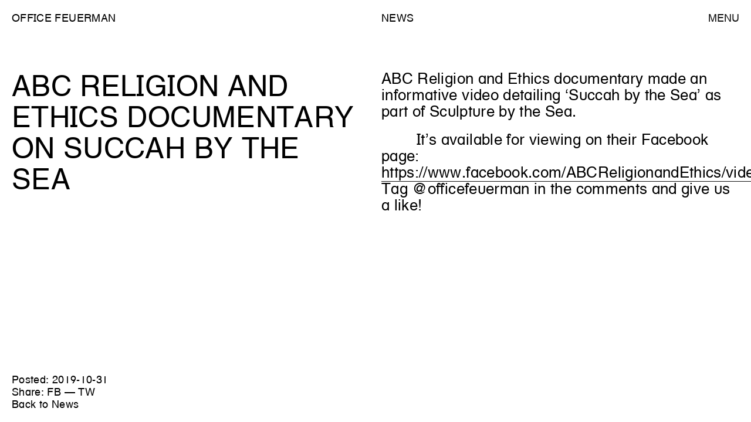

--- FILE ---
content_type: text/html; charset=UTF-8
request_url: https://www.officefeuerman.com/news/abc-religion-and-ethics-documentary-on-succah-by-the-sea
body_size: 1257
content:
<!doctype html>
<html lang="en">
<head>

  <meta charset="utf-8">
  <meta name="viewport" content="width=device-width,initial-scale=1.0">

  <title>OFFICE FEUERMAN</title>
  <meta name="description" content="Office Feuerman is a Sydney based research and design practice led by William Feuerman">

  <!-- Google / Search Engine Tags -->
  <meta itemprop="name" content="OFFICE FEUERMAN">
  <meta itemprop="description" content="Office Feuerman is a Sydney based research and design practice led by William Feuerman">
  <meta itemprop="image" content="https://www.officefeuerman.com/content/officefeuerman.jpg">

  <!-- Facebook Meta Tags -->
  <meta property="og:url" content="https://officefeuerman.com">
  <meta property="og:type" content="website">
  <meta property="og:title" content="OFFICE FEUERMAN">
  <meta property="og:description" content="Office Feuerman is a Sydney based research and design practice led by William Feuerman">
  <meta property="og:image" content="https://www.officefeuerman.com/content/officefeuerman.jpg">

  <!-- Twitter Meta Tags -->
  <meta name="twitter:card" content="summary_large_image">
  <meta name="twitter:title" content="OFFICE FEUERMAN">
  <meta name="twitter:description" content="Office Feuerman is a Sydney based research and design practice led by William Feuerman">
  <meta name="twitter:image" content="https://www.officefeuerman.com/content/officefeuerman.jpg">

  <link rel="apple-touch-icon" sizes="57x57" href="./apple-icon-57x57.png">
  <link rel="apple-touch-icon" sizes="60x60" href="./apple-icon-60x60.png">
  <link rel="apple-touch-icon" sizes="72x72" href="./apple-icon-72x72.png">
  <link rel="apple-touch-icon" sizes="76x76" href="./apple-icon-76x76.png">
  <link rel="apple-touch-icon" sizes="114x114" href="./apple-icon-114x114.png">
  <link rel="apple-touch-icon" sizes="120x120" href="./apple-icon-120x120.png">
  <link rel="apple-touch-icon" sizes="144x144" href="./apple-icon-144x144.png">
  <link rel="apple-touch-icon" sizes="152x152" href="./apple-icon-152x152.png">
  <link rel="apple-touch-icon" sizes="180x180" href="./apple-icon-180x180.png">
  <link rel="icon" type="image/png" sizes="192x192"  href="./android-icon-192x192.png">
  <link rel="icon" type="image/png" sizes="32x32" href="./favicon-32x32.png">
  <link rel="icon" type="image/png" sizes="96x96" href="./favicon-96x96.png">
  <link rel="icon" type="image/png" sizes="16x16" href="./favicon-16x16.png">
  <link rel="manifest" href="./manifest.json">
  <meta name="msapplication-TileColor" content="#ffffff">
  <meta name="msapplication-TileImage" content="./ms-icon-144x144.png">
  <meta name="theme-color" content="#ffffff">

  <link rel="stylesheet" href="https://www.officefeuerman.com/assets/css/style.css">
</head>
<body>
<header class="header-white">
  <nav class="nav pa4">
    <div class="w-50-ns site-title">
      <a href="https://www.officefeuerman.com" class ="f2 ttu link">OFFICE FEUERMAN</a>
    </div>
    <div class="w-50-ns page-title pl3-ns">
      <a class="f2 ttu" href="https://www.officefeuerman.com/news">News</a>
    </div>
  </nav>
</header>
<button class="off-canvas-menu-toggle f2 pa4 ttu" id="off-canvas-menu-toggle"></button>

<nav class="off-canvas-menu">
  <button class="off-canvas-menu-toggle f2 ttu pa4" id="off-canvas-menu-toggle"></button>
  <div class="off-canvas-menu-wrapper pa4 pl4-ns">
    <p class="z-100 fixed f2 ttu">Menu</p>
    <div class="flex-wrapper flex-col flex-between h-100">
      <ul class="menu pt6">
        <li class="f1 ttu">
          <a  class="active" href="https://www.officefeuerman.com">Projects</a>
        </li>
        <li class="f1 ttu">
          <a  class="active" href="https://www.officefeuerman.com/studio">Studio</a>
        </li>
        <li class="f1 ttu">
          <a  class="active" href="https://www.officefeuerman.com/news">News</a>
        </li>
      </ul>
    </div>
  </div>
</nav>
<main class="main animate-in">
  <div class="wrapper">
    <div class="left-half w-100 w-50-ns fixed-ns pa4 pt7">
      <div class="flex-wrapper flex-col flex-between h-100">
        <h1 class="f4 ttu">ABC Religion and Ethics Documentary on Succah by the Sea</h1>
        <ul class="f2 pt6">
          <li>Posted: 2019-10-31</li>
          <li>Share:
            <a href="https://www.facebook.com/sharer/sharer.php?u=http%3A//https://www.officefeuerman.com/news/abc-religion-and-ethics-documentary-on-succah-by-the-sea" target="_blank">FB</a> — <a href="https://twitter.com/home?status=http%3A//https://www.officefeuerman.com/news/abc-religion-and-ethics-documentary-on-succah-by-the-sea" target="_blank">TW</a></li>
          <li><a class="f2" href="https://www.officefeuerman.com/news">Back to News</a></li>
        </ul>
      </div>
    </div>
    <div class="right-half w-100 w-50-ns pa4 pl3-ns pt7">
      <section class="content blogarticle">
        <article class="f3">
          <p>ABC Religion and Ethics documentary made an informative video detailing &#8216;Succah by the Sea&#8217; as part of Sculpture by the Sea.  </p>
<p>It&#8217;s available for viewing on their  Facebook page: <a href="https://www.facebook.com/ABCReligionandEthics/videos/724631504679314&lt;https://www.facebook.com/ABCReligionandEthics/videos/724631504679314/">https://www.facebook.com/ABCReligionandEthics/videos/724631504679314&lt;https://www.facebook.com/ABCReligionandEthics/videos/724631504679314/</a><a href="https://www.facebook.com/ABCReligionandEthics/videos/724631504679314/">https://www.facebook.com/ABCReligionandEthics/videos/724631504679314/</a>/&gt; Tag @officefeuerman in the comments and give us a like!</p>        </article>
      </section>
    </div>
  </div>
</main>
<script src="https://www.officefeuerman.com/assets/js/main.js"></script></body>
</html>


--- FILE ---
content_type: text/css
request_url: https://www.officefeuerman.com/assets/css/style.css
body_size: 6977
content:
@font-face{font-family:Sans;src:url(../fonts/HelveticaTextbookLTRoman.eot);src:url(../fonts/HelveticaTextbookLTRoman.eot?#iefix) format("embedded-opentype"),url(../fonts/HelveticaTextbookLTRoman.woff) format("woff"),url(../fonts/HelveticaTextbookLTRoman.woff2) format("woff2");font-weight:300;font-style:normal}@font-face{font-family:Sans;src:url(../fonts/HelveticaTextbookLTOblique.eot);src:url(../fonts/HelveticaTextbookLTOblique.eot?#iefix) format("embedded-opentype"),url(../fonts/HelveticaTextbookLTOblique.woff) format("woff"),url(../fonts/HelveticaTextbookLTOblique.woff2) format("woff2");font-weight:100;font-style:italic}a,abbr,acronym,address,applet,article,aside,audio,b,big,blockquote,body,canvas,caption,center,cite,code,dd,del,details,dfn,div,dl,dt,em,embed,fieldset,figcaption,figure,footer,form,h1,h2,h3,h4,h5,h6,header,hgroup,html,i,iframe,img,ins,kbd,label,legend,li,mark,menu,nav,object,ol,output,p,pre,q,ruby,s,samp,section,small,span,strike,strong,sub,summary,sup,table,tbody,td,tfoot,th,thead,time,tr,tt,u,ul,var,video{margin:0;padding:0;border:0;font-size:100%;font:inherit;vertical-align:middle}article,aside,details,figcaption,figure,footer,header,hgroup,menu,nav,section{display:block}audio,canvas,iframe,img,svg,video{vertical-align:middle}body{line-height:1}ol,ul{list-style:none}blockquote,q{quotes:none}blockquote:after,blockquote:before,q:after,q:before{content:'';content:none}table{border-collapse:collapse;border-spacing:0}button,input,optgroup,select,textarea{margin:0}button,input{overflow:visible}button,select{text-transform:none}[type=reset],[type=submit],button,html [type=button]{-webkit-appearance:button;background:0 0}[type=button]::-moz-focus-inner,[type=reset]::-moz-focus-inner,[type=submit]::-moz-focus-inner,button::-moz-focus-inner{border-style:none;padding:0}[type=button]:-moz-focusring,[type=reset]:-moz-focusring,[type=submit]:-moz-focusring,button:-moz-focusring{outline:1px dotted ButtonText}legend{box-sizing:border-box;color:inherit;display:table;max-width:100%;padding:0;white-space:normal}progress{display:inline-block;vertical-align:middle}textarea{overflow:auto}[type=checkbox],[type=radio]{box-sizing:border-box;padding:0}[type=number]::-webkit-inner-spin-button,[type=number]::-webkit-outer-spin-button{height:auto}[type=search]{-webkit-appearance:textfield;outline-offset:-2px}[type=search]::-webkit-search-cancel-button,[type=search]::-webkit-search-decoration{-webkit-appearance:none}::-webkit-file-upload-button{-webkit-appearance:button;font:inherit}@keyframes fadeIn{from{opacity:0;transform:scaleY(-10px)}to{opacity:1;transform:scaleY(0)}}.fadeIn{animation:fadeIn .3s ease-in}@keyframes blink{50%{opacity:0}}@keyframes rotate{from{transform:rotate(0)}to{transform:rotate(180deg)}}.rotate{animation:rotate .85s linear infinite}.blink{animation:blink 1s ease-in-out infinite}@keyframes fadeInLeft{from{transform:translate3d(-100%,0,0)}to{transform:none}}.fadeInLeft{animation:fadeInLeft .65s linear}@keyframes fadeOutLeft{from{transform:none}to{transform:translate3d(-100%,0,0)}}.fadeOutLeft{animation:fadeOutLeft .65s linear}@keyframes fade-out{from{opacity:1}to{opacity:0}}@keyframes fade-in{from{opacity:0}to{opacity:1}}.fade-out{animation:fade-out .5s ease forwards!important}.fade-in{animation:fade-in .5s ease forwards}.bt-lightgrey{border-top:1px solid #141414}.bb-lightgrey{border-bottom:1px solid #141414}.mt-50vh{margin-top:50vh}.mt-100vh{margin-top:100vh}.pa0{padding:0}.pa1{padding:.25rem}.pa2{padding:.5rem}.pa3{padding:1rem}.pa4{padding:2rem}.pa5{padding:4rem}.pa6{padding:8rem}.pa7{padding:12rem}.pa10{padding:10%}.pa15{padding:15%}.pa20{padding:20%}.pl0{padding-left:0}.pl1{padding-left:.25rem}.pl2{padding-left:.5rem}.pl3{padding-left:1rem}.pl4{padding-left:2rem}.pl5{padding-left:4rem}.pl6{padding-left:8rem}.pl7{padding-left:12rem}.pr0{padding-right:0}.pr1{padding-right:.25rem}.pr2{padding-right:.5rem}.pr3{padding-right:1rem}.pr4{padding-right:2rem}.pr5{padding-right:4rem}.pr6{padding-right:8rem}.pr7{padding-right:12rem}.pb0{padding-bottom:0}.pb1{padding-bottom:.25rem}.pb2{padding-bottom:.5rem}.pb3{padding-bottom:1rem}.pb4{padding-bottom:2rem}.pb5{padding-bottom:4rem}.pb6{padding-bottom:8rem}.pb7{padding-bottom:12rem}.pt0{padding-top:0}.pt1{padding-top:.25rem}.pt2{padding-top:.5rem}.pt3{padding-top:1rem}.pt4{padding-top:2rem}.pt5{padding-top:4rem}.pt6{padding-top:8rem}.pt7{padding-top:12rem}.pt8{padding-top:40vh}.pv0{padding-top:0;padding-bottom:0}.pv1{padding-top:.25rem;padding-bottom:.25rem}.pv2{padding-top:.5rem;padding-bottom:.5rem}.pv3{padding-top:1rem;padding-bottom:1rem}.pv4{padding-top:2rem;padding-bottom:2rem}.pv5{padding-top:4rem;padding-bottom:4rem}.pv6{padding-top:8rem;padding-bottom:8rem}.pv7{padding-top:12rem;padding-bottom:12rem}.ph0{padding-left:0;padding-right:0}.ph1{padding-left:.25rem;padding-right:.25rem}.ph2{padding-left:.5rem;padding-right:.5rem}.ph3{padding-left:1rem;padding-right:1rem}.ph4{padding-left:2rem;padding-right:2rem}.ph5{padding-left:4rem;padding-right:4rem}.ph6{padding-left:8rem;padding-right:8rem}.ph7{padding-left:12rem;padding-right:12rem}.ma0{margin:0}.ma1{margin:.25rem}.ma2{margin:.5rem}.ma3{margin:1rem}.ma4{margin:2rem}.ma5{margin:4rem}.ma6{margin:8rem}.ma7{margin:12rem}.ml0{margin-left:0}.ml1{margin-left:.25rem}.ml2{margin-left:.5rem}.ml3{margin-left:1rem}.ml4{margin-left:2rem}.ml5{margin-left:4rem}.ml6{margin-left:8rem}.ml7{margin-left:12rem}.mr0{margin-right:0}.mr1{margin-right:.25rem}.mr2{margin-right:.5rem}.mr3{margin-right:1rem}.mr4{margin-right:2rem}.mr5{margin-right:4rem}.mr6{margin-right:8rem}.mr7{margin-right:12rem}.mb0{margin-bottom:0}.mb1{margin-bottom:.25rem}.mb2{margin-bottom:.5rem}.mb3{margin-bottom:1rem}.mb4{margin-bottom:2rem}.mb5{margin-bottom:4rem}.mb6{margin-bottom:8rem}.mb7{margin-bottom:12rem}.mt0{margin-top:0}.mt1{margin-top:.25rem}.mt2{margin-top:.5rem}.mt3{margin-top:1rem}.mt4{margin-top:2rem}.mt5{margin-top:4rem}.mt6{margin-top:8rem}.mt7{margin-top:12rem}.mt8{margin-top:40vh}.mt9{margin-top:50vh}.mv0{margin-top:0;margin-bottom:0}.mv1{margin-top:.25rem;margin-bottom:.25rem}.mv2{margin-top:.5rem;margin-bottom:.5rem}.mv3{margin-top:1rem;margin-bottom:1rem}.mv4{margin-top:2rem;margin-bottom:2rem}.mv5{margin-top:4rem;margin-bottom:4rem}.mv6{margin-top:8rem;margin-bottom:8rem}.mv7{margin-top:12rem;margin-bottom:12rem}.mh0{margin-left:0;margin-right:0}.mh1{margin-left:.25rem;margin-right:.25rem}.mh2{margin-left:.5rem;margin-right:.5rem}.mh3{margin-left:1rem;margin-right:1rem}.mh4{margin-left:2rem;margin-right:2rem}.mh5{margin-left:4rem;margin-right:4rem}.mh6{margin-left:8rem;margin-right:8rem}.mh7{margin-left:12rem;margin-right:12rem}@media (min-width:768px){.pa0-ns{padding:0}.pa1-ns{padding:.25rem}.pa2-ns{padding:.5rem}.pa3-ns{padding:1rem}.pa4-ns{padding:2rem}.pa5-ns{padding:4rem}.pa6-ns{padding:8rem}.pa7-ns{padding:12rem}.pl0-ns{padding-left:0}.pl1-ns{padding-left:.25rem}.pl2-ns{padding-left:.5rem}.pl3-ns{padding-left:1rem}.pl4-ns{padding-left:2rem}.pl5-ns{padding-left:4rem}.pl6-ns{padding-left:8rem}.pl7-ns{padding-left:12rem}.pr0-ns{padding-right:0}.pr1-ns{padding-right:.25rem}.pr2-ns{padding-right:.5rem}.pr3-ns{padding-right:1rem}.pr4-ns{padding-right:2rem}.pr5-ns{padding-right:4rem}.pr6-ns{padding-right:8rem}.pr7-ns{padding-right:12rem}.pb0-ns{padding-bottom:0}.pb1-ns{padding-bottom:.25rem}.pb2-ns{padding-bottom:.5rem}.pb3-ns{padding-bottom:1rem}.pb4-ns{padding-bottom:2rem}.pb5-ns{padding-bottom:4rem}.pb6-ns{padding-bottom:8rem}.pb7-ns{padding-bottom:12rem}.pt0-ns{padding-top:0}.pt1-ns{padding-top:.25rem}.pt2-ns{padding-top:.5rem}.pt3-ns{padding-top:1rem}.pt4-ns{padding-top:2rem}.pt5-ns{padding-top:4rem}.pt6-ns{padding-top:8rem}.pt7-ns{padding-top:12rem}.pv0-ns{padding-top:0;padding-bottom:0}.pv1-ns{padding-top:.25rem;padding-bottom:.25rem}.pv2-ns{padding-top:.5rem;padding-bottom:.5rem}.pv3-ns{padding-top:1rem;padding-bottom:1rem}.pv4-ns{padding-top:2rem;padding-bottom:2rem}.pv5-ns{padding-top:4rem;padding-bottom:4rem}.pv6-ns{padding-top:8rem;padding-bottom:8rem}.pv7-ns{padding-top:12rem;padding-bottom:12rem}.ph0-ns{padding-left:0;padding-right:0}.ph1-ns{padding-left:.25rem;padding-right:.25rem}.ph2-ns{padding-left:.5rem;padding-right:.5rem}.ph3-ns{padding-left:1rem;padding-right:1rem}.ph4-ns{padding-left:2rem;padding-right:2rem}.ph5-ns{padding-left:4rem;padding-right:4rem}.ph6-ns{padding-left:8rem;padding-right:8rem}.ph7-ns{padding-left:12rem;padding-right:12rem}.ma0-ns{margin:0}.ma1-ns{margin:.25rem}.ma2-ns{margin:.5rem}.ma3-ns{margin:1rem}.ma4-ns{margin:2rem}.ma5-ns{margin:4rem}.ma6-ns{margin:8rem}.ma7-ns{margin:12rem}.ml0-ns{margin-left:0}.ml1-ns{margin-left:.25rem}.ml2-ns{margin-left:.5rem}.ml3-ns{margin-left:1rem}.ml4-ns{margin-left:2rem}.ml5-ns{margin-left:4rem}.ml6-ns{margin-left:8rem}.ml7-ns{margin-left:12rem}.mr0-ns{margin-right:0}.mr1-ns{margin-right:.25rem}.mr2-ns{margin-right:.5rem}.mr3-ns{margin-right:1rem}.mr4-ns{margin-right:2rem}.mr5-ns{margin-right:4rem}.mr6-ns{margin-right:8rem}.mr7-ns{margin-right:12rem}.mb0-ns{margin-bottom:0}.mb1-ns{margin-bottom:.25rem}.mb2-ns{margin-bottom:.5rem}.mb3-ns{margin-bottom:1rem}.mb4-ns{margin-bottom:2rem}.mb5-ns{margin-bottom:4rem}.mb6-ns{margin-bottom:8rem}.mb7-ns{margin-bottom:12rem}.mt0-ns{margin-top:0}.mt1-ns{margin-top:.25rem}.mt2-ns{margin-top:.5rem}.mt3-ns{margin-top:1rem}.mt4-ns{margin-top:2rem}.mt5-ns{margin-top:4rem}.mt6-ns{margin-top:8rem}.mt7-ns{margin-top:12rem}.mv0-ns{margin-top:0;margin-bottom:0}.mv1-ns{margin-top:.25rem;margin-bottom:.25rem}.mv2-ns{margin-top:.5rem;margin-bottom:.5rem}.mv3-ns{margin-top:1rem;margin-bottom:1rem}.mv4-ns{margin-top:2rem;margin-bottom:2rem}.mv5-ns{margin-top:4rem;margin-bottom:4rem}.mv6-ns{margin-top:8rem;margin-bottom:8rem}.mv7-ns{margin-top:12rem;margin-bottom:12rem}.mh0-ns{margin-left:0;margin-right:0}.mh1-ns{margin-left:.25rem;margin-right:.25rem}.mh2-ns{margin-left:.5rem;margin-right:.5rem}.mh3-ns{margin-left:1rem;margin-right:1rem}.mh4-ns{margin-left:2rem;margin-right:2rem}.mh5-ns{margin-left:4rem;margin-right:4rem}.mh6-ns{margin-left:8rem;margin-right:8rem}.mh7-ns{margin-left:12rem;margin-right:12rem}}@media (min-width:992px){.pa0-m{padding:0}.pa1-m{padding:.25rem}.pa2-m{padding:.5rem}.pa3-m{padding:1rem}.pa4-m{padding:2rem}.pa5-m{padding:4rem}.pa6-m{padding:8rem}.pa7-m{padding:12rem}.pl0-m{padding-left:0}.pl1-m{padding-left:.25rem}.pl2-m{padding-left:.5rem}.pl3-m{padding-left:1rem}.pl4-m{padding-left:2rem}.pl5-m{padding-left:4rem}.pl6-m{padding-left:8rem}.pl7-m{padding-left:12rem}.pr0-m{padding-right:0}.pr1-m{padding-right:.25rem}.pr2-m{padding-right:.5rem}.pr3-m{padding-right:1rem}.pr4-m{padding-right:2rem}.pr5-m{padding-right:4rem}.pr6-m{padding-right:8rem}.pr7-m{padding-right:12rem}.pb0-m{padding-bottom:0}.pb1-m{padding-bottom:.25rem}.pb2-m{padding-bottom:.5rem}.pb3-m{padding-bottom:1rem}.pb4-m{padding-bottom:2rem}.pb5-m{padding-bottom:4rem}.pb6-m{padding-bottom:8rem}.pb7-m{padding-bottom:12rem}.pt0-m{padding-top:0}.pt1-m{padding-top:.25rem}.pt2-m{padding-top:.5rem}.pt3-m{padding-top:1rem}.pt4-m{padding-top:2rem}.pt5-m{padding-top:4rem}.pt6-m{padding-top:8rem}.pt7-m{padding-top:12rem}.pv0-m{padding-top:0;padding-bottom:0}.pv1-m{padding-top:.25rem;padding-bottom:.25rem}.pv2-m{padding-top:.5rem;padding-bottom:.5rem}.pv3-m{padding-top:1rem;padding-bottom:1rem}.pv4-m{padding-top:2rem;padding-bottom:2rem}.pv5-m{padding-top:4rem;padding-bottom:4rem}.pv6-m{padding-top:8rem;padding-bottom:8rem}.pv7-m{padding-top:12rem;padding-bottom:12rem}.ph0-m{padding-left:0;padding-right:0}.ph1-m{padding-left:.25rem;padding-right:.25rem}.ph2-m{padding-left:.5rem;padding-right:.5rem}.ph3-m{padding-left:1rem;padding-right:1rem}.ph4-m{padding-left:2rem;padding-right:2rem}.ph5-m{padding-left:4rem;padding-right:4rem}.ph6-m{padding-left:8rem;padding-right:8rem}.ph7-m{padding-left:12rem;padding-right:12rem}.ma0-m{margin:0}.ma1-m{margin:.25rem}.ma2-m{margin:.5rem}.ma3-m{margin:1rem}.ma4-m{margin:2rem}.ma5-m{margin:4rem}.ma6-m{margin:8rem}.ma7-m{margin:12rem}.ml0-m{margin-left:0}.ml1-m{margin-left:.25rem}.ml2-m{margin-left:.5rem}.ml3-m{margin-left:1rem}.ml4-m{margin-left:2rem}.ml5-m{margin-left:4rem}.ml6-m{margin-left:8rem}.ml7-m{margin-left:12rem}.mr0-m{margin-right:0}.mr1-m{margin-right:.25rem}.mr2-m{margin-right:.5rem}.mr3-m{margin-right:1rem}.mr4-m{margin-right:2rem}.mr5-m{margin-right:4rem}.mr6-m{margin-right:8rem}.mr7-m{margin-right:12rem}.mb0-m{margin-bottom:0}.mb1-m{margin-bottom:.25rem}.mb2-m{margin-bottom:.5rem}.mb3-m{margin-bottom:1rem}.mb4-m{margin-bottom:2rem}.mb5-m{margin-bottom:4rem}.mb6-m{margin-bottom:8rem}.mb7-m{margin-bottom:12rem}.mt0-m{margin-top:0}.mt1-m{margin-top:.25rem}.mt2-m{margin-top:.5rem}.mt3-m{margin-top:1rem}.mt4-m{margin-top:2rem}.mt5-m{margin-top:4rem}.mt6-m{margin-top:8rem}.mt7-m{margin-top:12rem}.mv0-m{margin-top:0;margin-bottom:0}.mv1-m{margin-top:.25rem;margin-bottom:.25rem}.mv2-m{margin-top:.5rem;margin-bottom:.5rem}.mv3-m{margin-top:1rem;margin-bottom:1rem}.mv4-m{margin-top:2rem;margin-bottom:2rem}.mv5-m{margin-top:4rem;margin-bottom:4rem}.mv6-m{margin-top:8rem;margin-bottom:8rem}.mv7-m{margin-top:12rem;margin-bottom:12rem}.mh0-m{margin-left:0;margin-right:0}.mh1-m{margin-left:.25rem;margin-right:.25rem}.mh2-m{margin-left:.5rem;margin-right:.5rem}.mh3-m{margin-left:1rem;margin-right:1rem}.mh4-m{margin-left:2rem;margin-right:2rem}.mh5-m{margin-left:4rem;margin-right:4rem}.mh6-m{margin-left:8rem;margin-right:8rem}.mh7-m{margin-left:12rem;margin-right:12rem}}@media (min-width:1200px){.pa0-l{padding:0}.pa1-l{padding:.25rem}.pa2-l{padding:.5rem}.pa3-l{padding:1rem}.pa4-l{padding:2rem}.pa5-l{padding:4rem}.pa6-l{padding:8rem}.pa7-l{padding:12rem}.pl0-l{padding-left:0}.pl1-l{padding-left:.25rem}.pl2-l{padding-left:.5rem}.pl3-l{padding-left:1rem}.pl4-l{padding-left:2rem}.pl5-l{padding-left:4rem}.pl6-l{padding-left:8rem}.pl7-l{padding-left:12rem}.pr0-l{padding-right:0}.pr1-l{padding-right:.25rem}.pr2-l{padding-right:.5rem}.pr3-l{padding-right:1rem}.pr4-l{padding-right:2rem}.pr5-l{padding-right:4rem}.pr6-l{padding-right:8rem}.pr7-l{padding-right:12rem}.pb0-l{padding-bottom:0}.pb1-l{padding-bottom:.25rem}.pb2-l{padding-bottom:.5rem}.pb3-l{padding-bottom:1rem}.pb4-l{padding-bottom:2rem}.pb5-l{padding-bottom:4rem}.pb6-l{padding-bottom:8rem}.pb7-l{padding-bottom:12rem}.pt0-l{padding-top:0}.pt1-l{padding-top:.25rem}.pt2-l{padding-top:.5rem}.pt3-l{padding-top:1rem}.pt4-l{padding-top:2rem}.pt5-l{padding-top:4rem}.pt6-l{padding-top:8rem}.pt7-l{padding-top:12rem}.pv0-l{padding-top:0;padding-bottom:0}.pv1-l{padding-top:.25rem;padding-bottom:.25rem}.pv2-l{padding-top:.5rem;padding-bottom:.5rem}.pv3-l{padding-top:1rem;padding-bottom:1rem}.pv4-l{padding-top:2rem;padding-bottom:2rem}.pv5-l{padding-top:4rem;padding-bottom:4rem}.pv6-l{padding-top:8rem;padding-bottom:8rem}.pv7-l{padding-top:12rem;padding-bottom:12rem}.ph0-l{padding-left:0;padding-right:0}.ph1-l{padding-left:.25rem;padding-right:.25rem}.ph2-l{padding-left:.5rem;padding-right:.5rem}.ph3-l{padding-left:1rem;padding-right:1rem}.ph4-l{padding-left:2rem;padding-right:2rem}.ph5-l{padding-left:4rem;padding-right:4rem}.ph6-l{padding-left:8rem;padding-right:8rem}.ph7-l{padding-left:12rem;padding-right:12rem}.ma0-l{margin:0}.ma1-l{margin:.25rem}.ma2-l{margin:.5rem}.ma3-l{margin:1rem}.ma4-l{margin:2rem}.ma5-l{margin:4rem}.ma6-l{margin:8rem}.ma7-l{margin:12rem}.ml0-l{margin-left:0}.ml1-l{margin-left:.25rem}.ml2-l{margin-left:.5rem}.ml3-l{margin-left:1rem}.ml4-l{margin-left:2rem}.ml5-l{margin-left:4rem}.ml6-l{margin-left:8rem}.ml7-l{margin-left:12rem}.mr0-l{margin-right:0}.mr1-l{margin-right:.25rem}.mr2-l{margin-right:.5rem}.mr3-l{margin-right:1rem}.mr4-l{margin-right:2rem}.mr5-l{margin-right:4rem}.mr6-l{margin-right:8rem}.mr7-l{margin-right:12rem}.mb0-l{margin-bottom:0}.mb1-l{margin-bottom:.25rem}.mb2-l{margin-bottom:.5rem}.mb3-l{margin-bottom:1rem}.mb4-l{margin-bottom:2rem}.mb5-l{margin-bottom:4rem}.mb6-l{margin-bottom:8rem}.mb7-l{margin-bottom:12rem}.mt0-l{margin-top:0}.mt1-l{margin-top:.25rem}.mt2-l{margin-top:.5rem}.mt3-l{margin-top:1rem}.mt4-l{margin-top:2rem}.mt5-l{margin-top:4rem}.mt6-l{margin-top:8rem}.mt7-l{margin-top:12rem}.mv0-l{margin-top:0;margin-bottom:0}.mv1-l{margin-top:.25rem;margin-bottom:.25rem}.mv2-l{margin-top:.5rem;margin-bottom:.5rem}.mv3-l{margin-top:1rem;margin-bottom:1rem}.mv4-l{margin-top:2rem;margin-bottom:2rem}.mv5-l{margin-top:4rem;margin-bottom:4rem}.mv6-l{margin-top:8rem;margin-bottom:8rem}.mv7-l{margin-top:12rem;margin-bottom:12rem}.mh0-l{margin-left:0;margin-right:0}.mh1-l{margin-left:.25rem;margin-right:.25rem}.mh2-l{margin-left:.5rem;margin-right:.5rem}.mh3-l{margin-left:1rem;margin-right:1rem}.mh4-l{margin-left:2rem;margin-right:2rem}.mh5-l{margin-left:4rem;margin-right:4rem}.mh6-l{margin-left:8rem;margin-right:8rem}.mh7-l{margin-left:12rem;margin-right:12rem}}::-webkit-scrollbar{display:none}::-moz-selection{background-color:#ff5100}::selection{background-color:#ff5100}html{box-sizing:border-box;font-size:62.5%}*,:after,:before{box-sizing:inherit}*{margin:0;padding:0;font:inherit;text-decoration:inherit;border:none;color:inherit;-webkit-appearance:none;-moz-appearance:none;appearance:none;border-radius:0;-webkit-font-smoothing:antialiased;-moz-osx-font-smoothing:grayscale}:focus{outline:0}body{font-size:calc(1.4rem);-webkit-font-feature-settings:"kern" 1;-moz-font-feature-settings:"kern" 1;font-feature-settings:"kern" 1;-webkit-font-kerning:normal;-moz-font-kerning:normal;font-kerning:normal;letter-spacing:.025em;word-spacing:.001em;line-height:1.2;font-family:Sans,"Helvetica Neue",Helvetica,Neuzeit,sans-serif;font-weight:400;background-color:#fff}body .error{background-color:red}body.noscroll{overflow:hidden}.main.noscroll{overflow:hidden;position:fixed}.opener{cursor:none;transform:translateY(0);transition:all 1s cubic-bezier(.23,1,.32,1) 0s;z-index:1200;height:100%;width:100%;top:0;left:0;right:0;bottom:0}.opener.hidden{transform:translateY(100vh);transition:transform .6s cubic-bezier(.19,1,.22,1)}span.opener-tip{position:absolute;z-index:2;color:#fff;display:none}.logo{bottom:2rem;left:2rem}.logo svg{width:auto;height:50vh;display:inline-block;padding-top:4rem;transition:all 1s cubic-bezier(.23,1,.32,1) 0s;fill:#fff}.logo svg:not(:last-child){padding-bottom:2rem}.logo:hover .stack-01,.logo:hover .stack-02,.logo:hover .stack-03,.logo:hover .stack-04,.logo:hover .stack-05,.logo:hover .stack-06,.logo:hover .stack-07,.logo:hover .stack-08,.logo:hover .stack-09,.logo:hover .stack-10{animation-play-state:paused}@keyframes stack-1{0%{opacity:1}10%{opacity:0}}.stack-01{opacity:0;animation-duration:2.5s;animation-iteration-count:infinite;animation-timing-function:steps(1);animation-name:stack-1}@keyframes stack-2{10%{opacity:1}20%{opacity:0}}.stack-02{opacity:0;animation-duration:2.5s;animation-iteration-count:infinite;animation-timing-function:steps(1);animation-name:stack-2}@keyframes stack-3{20%{opacity:1}30%{opacity:0}}.stack-03{opacity:0;animation-duration:2.5s;animation-iteration-count:infinite;animation-timing-function:steps(1);animation-name:stack-3}@keyframes stack-4{30%{opacity:1}40%{opacity:0}}.stack-04{opacity:0;animation-duration:2.5s;animation-iteration-count:infinite;animation-timing-function:steps(1);animation-name:stack-4}@keyframes stack-5{40%{opacity:1}50%{opacity:0}}.stack-05{opacity:0;animation-duration:2.5s;animation-iteration-count:infinite;animation-timing-function:steps(1);animation-name:stack-5}@keyframes stack-6{50%{opacity:1}60%{opacity:0}}.stack-06{opacity:0;animation-duration:2.5s;animation-iteration-count:infinite;animation-timing-function:steps(1);animation-name:stack-6}@keyframes stack-7{60%{opacity:1}70%{opacity:0}}.stack-07{opacity:0;animation-duration:2.5s;animation-iteration-count:infinite;animation-timing-function:steps(1);animation-name:stack-7}@keyframes stack-8{70%{opacity:1}80%{opacity:0}}.stack-08{opacity:0;animation-duration:2.5s;animation-iteration-count:infinite;animation-timing-function:steps(1);animation-name:stack-8}@keyframes stack-9{80%{opacity:1}90%{opacity:0}}.stack-09{opacity:0;animation-duration:2.5s;animation-iteration-count:infinite;animation-timing-function:steps(1);animation-name:stack-9}@keyframes stack-10{90%{opacity:1}100%{opacity:0}}.stack-10{opacity:0;animation-duration:2.5s;animation-iteration-count:infinite;animation-timing-function:steps(1);animation-name:stack-10}.footer .svg{width:160px;height:auto}.footer .svg .base,.footer .svg .icon{fill:#ff5100;transition:none}@keyframes icon-1{0%{opacity:1}6.66666%{opacity:0}}path[data-name="1"]{opacity:0;animation-duration:3.75s;animation-iteration-count:infinite;animation-timing-function:steps(1);animation-name:icon-1}@keyframes icon-2{6.66666%{opacity:1}13.33332%{opacity:0}}path[data-name="2"]{opacity:0;animation-duration:3.75s;animation-iteration-count:infinite;animation-timing-function:steps(1);animation-name:icon-2}@keyframes icon-3{13.33332%{opacity:1}19.99998%{opacity:0}}path[data-name="3"]{opacity:0;animation-duration:3.75s;animation-iteration-count:infinite;animation-timing-function:steps(1);animation-name:icon-3}@keyframes icon-4{19.99998%{opacity:1}26.66664%{opacity:0}}path[data-name="4"]{opacity:0;animation-duration:3.75s;animation-iteration-count:infinite;animation-timing-function:steps(1);animation-name:icon-4}@keyframes icon-5{26.66664%{opacity:1}33.33330%{opacity:0}}path[data-name="5"]{opacity:0;animation-duration:3.75s;animation-iteration-count:infinite;animation-timing-function:steps(1);animation-name:icon-5}@keyframes icon-6{33.33330%{opacity:1}39.99996%{opacity:0}}path[data-name="6"]{opacity:0;animation-duration:3.75s;animation-iteration-count:infinite;animation-timing-function:steps(1);animation-name:icon-6}@keyframes icon-7{39.99996%{opacity:1}46.66662%{opacity:0}}path[data-name="7"]{opacity:0;animation-duration:3.75s;animation-iteration-count:infinite;animation-timing-function:steps(1);animation-name:icon-7}@keyframes icon-8{46.66662%{opacity:1}53.33328%{opacity:0}}path[data-name="8"]{opacity:0;animation-duration:3.75s;animation-iteration-count:infinite;animation-timing-function:steps(1);animation-name:icon-8}@keyframes icon-9{53.33328%{opacity:1}59.99994%{opacity:0}}path[data-name="9"]{opacity:0;animation-duration:3.75s;animation-iteration-count:infinite;animation-timing-function:steps(1);animation-name:icon-9}@keyframes icon-10{59.99994%{opacity:1}66.66660%{opacity:0}}path[data-name="10"]{opacity:0;animation-duration:3.75s;animation-iteration-count:infinite;animation-timing-function:steps(1);animation-name:icon-10}@keyframes icon-11{66.66660%{opacity:1}73.33326%{opacity:0}}path[data-name="11"]{opacity:0;animation-duration:3.75s;animation-iteration-count:infinite;animation-timing-function:steps(1);animation-name:icon-11}@keyframes icon-12{73.33326%{opacity:1}79.99992%{opacity:0}}path[data-name="12"]{opacity:0;animation-duration:3.75s;animation-iteration-count:infinite;animation-timing-function:steps(1);animation-name:icon-12}@keyframes icon-13{79.99992%{opacity:1}86.66658%{opacity:0}}path[data-name="13"]{opacity:0;animation-duration:3.75s;animation-iteration-count:infinite;animation-timing-function:steps(1);animation-name:icon-13}@keyframes icon-14{86.66658%{opacity:1}93.33324%{opacity:0}}path[data-name="14"]{opacity:0;animation-duration:3.75s;animation-iteration-count:infinite;animation-timing-function:steps(1);animation-name:icon-14}@keyframes icon-15{93.33324%{opacity:1}100%{opacity:0}}path[data-name="15"]{opacity:0;animation-duration:3.75s;animation-iteration-count:infinite;animation-timing-function:steps(1);animation-name:icon-15}.wrapper{width:100%;height:100%}.left-half{float:left;height:100%}.right-half{float:right;height:100%;overflow-y:scroll}.push-10,.push-15,.push-20,.push-25,.push-50{margin-left:0}@media (min-width:768px){.push-10{margin-left:10%}.push-15{margin-left:15%}.push-20{margin-left:20%}.push-25{margin-left:25%}.push-50{margin-left:50%}}figure,img{width:100%;height:auto;display:block}figure[data-size="1"],figure[data-size="10"],figure[data-size="11"],figure[data-size="12"],figure[data-size="2"],figure[data-size="3"],figure[data-size="4"],figure[data-size="5"],figure[data-size="6"],figure[data-size="7"],figure[data-size="8"],figure[data-size="9"]{width:100%}@media (min-width:768px){figure[data-size="1"]{width:calc(100vw / 12)}figure[data-size="2"]{width:calc(100vw / 12 * 2)}figure[data-size="3"]{width:calc(100vw / 12 * 3)}figure[data-size="4"]{width:calc(100vw / 12 * 4)}figure[data-size="5"]{width:calc(100vw / 12 * 5)}figure[data-size="6"]{width:calc(100vw / 12 * 6)}figure[data-size="8"]{width:calc(100vw / 12 * 8)}figure[data-size="10"]{width:calc(100vw / 12 * 10)}figure[data-size="12"]{width:calc(100vw)}}.flex-wrapper{display:-ms-flexbox;display:flex}.flex-row{-ms-flex-direction:column;flex-direction:column}@media (min-width:768px){.flex-row{-ms-flex-direction:row;flex-direction:row}}.flex-row-sm{-ms-flex-direction:row;flex-direction:row}.flex-col{-ms-flex-direction:column;flex-direction:column}.flex-around{-ms-flex-pack:distribute;justify-content:space-around}.flex-between{-ms-flex-pack:justify;justify-content:space-between}.flex-even{-ms-flex-pack:space-evenly;justify-content:space-evenly}.flex-center{-ms-flex-pack:center;justify-content:center;-ms-flex-align:center;align-items:center}.flex-start{-ms-flex-pack:start;justify-content:flex-start}.flex-align-end{-ms-flex-align:end;align-items:flex-end}@media (min-width:768px){.flex-align-end-ns{-ms-flex-align:end;align-items:flex-end}}.flex-row-nowrap{-ms-flex-direction:row;flex-direction:row;-ms-flex-wrap:nowrap;flex-wrap:nowrap}.flex-wrap{-ms-flex-wrap:wrap;flex-wrap:wrap}.flex-wrap-rev{-ms-flex-wrap:wrap-reverse;flex-wrap:wrap-reverse}@media (min-width:768px){.flex-wrap-rev{-ms-flex-wrap:wrap;flex-wrap:wrap}}@media (max-width:767px){.flex-col-rev{-ms-flex-direction:column-reverse;flex-direction:column-reverse}}.flex-0{-ms-flex:0;flex:0}.flex-1{-ms-flex:1;flex:1}.bg-white{background-color:#fff}.bg-orange{background-color:#ff5100}.logo-footer{width:auto;max-height:60px}.footer{display:-ms-flexbox;display:flex;-ms-flex-direction:column-reverse;flex-direction:column-reverse}@media (min-width:768px){.footer{-ms-flex-direction:row;flex-direction:row}}.footer-details{display:-ms-flexbox;display:flex;-ms-flex-direction:column;flex-direction:column;-ms-flex-wrap:wrap;flex-wrap:wrap}@media (min-width:1160px){.footer-details{-ms-flex-direction:row;flex-direction:row;-ms-flex-align:end;align-items:flex-end;width:50%}.footer-details div{width:50%}.footer-details div p{font-size:calc(1.8rem)}}.z-100{z-index:100}.z-500{z-index:500}.z-600{z-index:600}.z-700{z-index:700}.z-800{z-index:800}.z-900{z-index:900}.z-1000{z-index:1000}.fixed{position:fixed}.absolute{position:absolute}@media (min-width:768px){.fixed-ns{position:fixed}}.overflow-auto{overflow-y:auto}.overflow-scroll{overflow-y:scroll}@media (min-width:768px){.overflow-scroll-ns{overflow-y:scroll}}.debug{outline:1px solid red}.animate-in{animation:fadeIn 1s ease-in}.animate-out{transition:opacity 1s;opacity:0}@keyframes fadeIn{from{opacity:0}to{opacity:1}}h1,h2,h3,h4,h5,h6{padding:0;margin:0}h1:not(:first-of-type){text-indent:1.6%}p,span{font-family:Sans,"Helvetica Neue",Helvetica,Neuzeit,sans-serif;font-size:inherit}p:not(:first-of-type){text-indent:4rem}@media (min-width:768px){p:not(:first-of-type){text-indent:6rem}}a,li,ul{vertical-align:top}a,button{cursor:pointer}a:hover,button:hover{color:#ff5100;transition:all 1s cubic-bezier(.23,1,.32,1) 0s}article a{border-bottom:1px solid #141414}.back-btn:before{content:'\02190'}.tags{margin:0 auto}.tags a{border-bottom:1px solid #b4b4b4}.fxl{line-height:1;font-size:3.6rem}@media (min-width:768px){.fxl{font-size:calc(8rem + 2vw)}}.f1{line-height:1;font-size:3rem;word-break:break-all;-webkit-hyphens:auto;-moz-hyphens:auto;-ms-hyphens:auto;hyphens:auto}@media (min-width:768px){.f1{font-size:calc(4.2rem + 2vw)}}.f1:hover{color:#ff5100}.f2{font-size:calc(1.4rem)}@media (min-width:992px){.f2{font-size:calc(1.8rem)}}.f3{font-size:calc(2.2rem);line-height:1.1}@media (min-width:992px){.f3{font-size:calc(2.6rem)}}.f4{font-size:calc(3rem);line-height:1.1}@media (min-width:992px){.f4{font-size:calc(3.6rem + 1vw)}}.i{font-style:italic}.b{font-weight:700}.underline{text-decoration:underline}.strike{text-decoration:line-through}.ttc{text-transform:capitalize}.ttu{text-transform:uppercase}.t-left{text-align:left}.t-right{text-align:right}@media (min-width:768px){.t-right-ns{text-align:right}}.t-center{text-align:center}.t-white{color:#fff}.t-orange{color:#ff5100}.t-grey{color:#7c7c7c}.link{text-decoration:none;transition:rgba(0,0,0,.8) .15s ease-in}.link:link,.link:visited{transition:rgba(0,0,0,.8) .15s ease-in}.link:hover{transition:rgba(0,0,0,.8) .15s ease-in}.link:active{transition:rgba(0,0,0,.8) .15s ease-in}.link:focus{transition:rgba(0,0,0,.8) .15s ease-in}header{width:calc(100%);position:fixed;z-index:400;transform:translateY(0);transition:all 1s cubic-bezier(.23,1,.32,1) 0s}.header-white{background:#fff}header.hidden{transform:translateY(-200px);transition:all 1s cubic-bezier(.23,1,.32,1) 0s}nav{display:-ms-flexbox;display:flex;-ms-flex-direction:row;flex-direction:row}.site-title{display:none}@media (min-width:768px){.site-title{display:block}}.off-canvas-menu{width:calc(100vw);height:calc(100vh);right:calc(-100vw);position:fixed;top:0;z-index:500;transition:all 1s cubic-bezier(.23,1,.32,1) 0s;background-color:#ff5100}@media (min-width:768px){.off-canvas-menu{width:calc(50vw);right:calc(-50vw)}}.off-canvas-menu .f1:hover{color:#141414}.off-canvas-menu-wrapper{width:100%;height:100%}.off-canvas-menu-wrapper a:hover{padding-left:4rem;color:#141414;transition:all .6s cubic-bezier(.19,1,.22,1)}.off-canvas-menu.active{right:0}.off-canvas-menu-toggle{top:0;right:0;position:fixed;z-index:700;transform:translateY(0);color:#141414}.off-canvas-menu-toggle.active:hover{color:#141414}.off-canvas-menu-toggle.hidden{transform:translateY(-200px);transition:all 1s cubic-bezier(.23,1,.32,1) 0s}.off-canvas-filters{width:calc(100vw);height:calc(100vh);right:calc(-100vw);position:fixed;top:0;z-index:500;transition:all 1s cubic-bezier(.23,1,.32,1) 0s;background-color:#a9a9a9}@media (min-width:768px){.off-canvas-filters{width:calc(50vw);right:calc(-50vw)}}.off-canvas-filters .f1:hover{color:#141414}.off-canvas-filters-wrapper{width:100%;height:100%}.off-canvas-filters-wrapper a:hover{padding-left:4rem;color:#141414;transition:all .6s cubic-bezier(.19,1,.22,1)}.off-canvas-filters.active{right:0}.off-canvas-filters-toggle{top:0;right:0;position:fixed;z-index:700;transform:translateY(0);color:#141414;visibility:hidden;opacity:0}.off-canvas-filters-toggle.active{visibility:visible;opacity:1}.off-canvas-filters-toggle.active:hover{color:#141414}.off-canvas-filters-toggle.hidden{transform:translateY(-200px);transition:all 1s cubic-bezier(.23,1,.32,1) 0s}.scroll-down{position:fixed;bottom:0;right:0;z-index:300}.loader{width:calc(100%);height:calc(100%);z-index:200;top:0;left:0;right:0;bottom:0;background:#fff;position:fixed;padding:20px;cursor:progress}.loader .loader-wrapper{display:-ms-flexbox;display:flex;-ms-flex-pack:center;justify-content:center;-ms-flex-align:center;align-items:center;min-width:100%;min-height:100%}.loader .loader-wrapper img{width:auto;max-width:calc(65vw);max-height:calc(65vh);display:block}.loader .loader-wrapper h2{font-size:calc(3.4rem + 8vw);text-align:center;z-index:300;position:absolute}.h-100{height:100%}.h-max-90{max-height:90%}.w1{width:1rem}.w2{width:2rem}.w3{width:4rem}.w4{width:8rem}.w5{width:16rem}.w-10{width:10%}.w-20{width:20%}.w-25{width:25%}.w-30{width:30%}.w-33{width:33%}.w-34{width:34%}.w-40{width:40%}.w-50{width:50%}.w-60{width:60%}.w-70{width:70%}.w-75{width:75%}.w-80{width:80%}.w-90{width:90%}.w-100{width:100%}.w-third{width:calc(100% / 3)}.w-two-thirds{width:calc(100% / 1.5)}.w-auto{width:auto}@media (min-width:768px){.w1-ns{width:1rem}.w2-ns{width:2rem}.w3-ns{width:4rem}.w4-ns{width:8rem}.w5-ns{width:16rem}.w-10-ns{width:10%}.w-20-ns{width:20%}.w-25-ns{width:25%}.w-30-ns{width:30%}.w-33-ns{width:33%}.w-34-ns{width:34%}.w-40-ns{width:40%}.w-50-ns{width:50%}.w-60-ns{width:60%}.w-70-ns{width:70%}.w-75-ns{width:75%}.w-80-ns{width:80%}.w-90-ns{width:90%}.w-100-ns{width:100%}.w-third-ns{width:calc(100% / 3)}.w-two-thirds-ns{width:calc(100% / 1.5)}.w-auto-ns{width:auto}}@media (min-width:992px){.w1-m{width:1rem}.w2-m{width:2rem}.w3-m{width:4rem}.w4-m{width:8rem}.w5-m{width:16rem}.w-10-m{width:10%}.w-20-m{width:20%}.w-25-m{width:25%}.w-30-m{width:30%}.w-33-m{width:33%}.w-34-m{width:34%}.w-40-m{width:40%}.w-50-m{width:50%}.w-60-m{width:60%}.w-70-m{width:70%}.w-75-m{width:75%}.w-80-m{width:80%}.w-90-m{width:90%}.w-100-m{width:100%}.w-third-m{width:calc(100% / 3)}.w-two-thirds-m{width:calc(100% / 1.5)}.w-auto-m{width:auto}}@media (min-width:1200px){.w1-l{width:1rem}.w2-l{width:2rem}.w3-l{width:4rem}.w4-l{width:8rem}.w5-l{width:16rem}.w-10-l{width:10%}.w-20-l{width:20%}.w-25-l{width:25%}.w-30-l{width:30%}.w-33-l{width:33%}.w-34-l{width:34%}.w-40-l{width:40%}.w-50-l{width:50%}.w-60-l{width:60%}.w-70-l{width:70%}.w-75-l{width:75%}.w-80-l{width:80%}.w-90-l{width:90%}.w-100-l{width:100%}.w-third-l{width:calc(100% / 3)}.w-two-thirds-l{width:calc(100% / 1.5)}.w-auto-l{width:auto}}.hamburger{display:inline-block;cursor:pointer;transition-property:opacity,-webkit-filter,opacity,filter;transition-property:opacity,filter;transition-duration:.15s;transition-timing-function:linear;font:inherit;color:inherit;text-transform:none;background-color:transparent;border:0;margin:0;overflow:visible}.hamburger:hover .hamburger-inner,.hamburger:hover .hamburger-inner::after,.hamburger:hover .hamburger-inner::before{background-color:#ff5100}.hamburger-box{width:30px;height:30px;display:inline-block;position:relative}.hamburger-inner{display:block;top:50%;margin-top:-1px}.hamburger-inner,.hamburger-inner::after,.hamburger-inner::before{width:30px;height:2px;background-color:#000;border-radius:0;position:absolute;transition-property:transform;transition-duration:.15s;transition-timing-function:ease}.hamburger-inner::after,.hamburger-inner::before{content:"";display:block}.hamburger-inner::before{top:-10px}.hamburger-inner::after{bottom:-10px}.hamburger--squeeze .hamburger-inner{transition-duration:75ms;transition-timing-function:cubic-bezier(.55,.055,.675,.19)}.hamburger--squeeze .hamburger-inner::before{transition:top 75ms .12s ease,opacity 75ms ease;background-color:#000}.hamburger--squeeze .hamburger-inner::after{transition:bottom 75ms .12s ease,transform 75ms cubic-bezier(.55,.055,.675,.19);background-color:#000}.hamburger--squeeze.is-active .hamburger-inner{transform:rotate(45deg);transition-delay:.12s;transition-timing-function:cubic-bezier(.215,.61,.355,1)}.hamburger--squeeze.is-active .hamburger-inner::before{top:0;opacity:0;transition:top 75ms ease,opacity 75ms .12s ease;background-color:#000}.hamburger--squeeze.is-active .hamburger-inner::after{bottom:0;transform:rotate(-90deg);transition:bottom 75ms ease,transform 75ms .12s cubic-bezier(.215,.61,.355,1);background-color:#000}.hamburger--squeeze.is-active:hover .hamburger-inner,.hamburger--squeeze.is-active:hover .hamburger-inner::after,.hamburger--squeeze.is-active:hover .hamburger-inner::before{background-color:#000}.project{cursor:crosshair}.project-thumnail{position:absolute;z-index:2;display:none;background-color:#ff5100;border:1px solid #ff5100;width:300px}.project-thumnail img{mix-blend-mode:screen;-webkit-filter:grayscale(100%);filter:grayscale(100%);transition:background-color .35s ease}.project-grid .noscroll{overflow:hidden}.project-card{position:relative;margin-bottom:2rem;will-change:opacity}.project-card{min-width:300px}.project-card img{-webkit-filter:grayscale(100%);filter:grayscale(100%)}.project-card:hover .project-card-date,.project-card:hover .project-card-number,.project-card:hover .project-card-tags,.project-card:hover .project-card-title{color:#ff5100;opacity:1;visibility:visible}.project-card:hover img{mix-blend-mode:screen}.project-card-wrapper{position:relative}.project-card-image{position:absolute;top:0;left:0;right:0;transition:all .6s cubic-bezier(.19,1,.22,1)}.project-card-image img{width:100%;height:auto;display:block}.project-card-image:hover{border:1px solid #ff5100}.project-card-image{transition:opacity 1.25s ease-in-out;background-color:#ff5100}.project-card-image.inactive{opacity:0}.project-card-image img{background-color:#ff5100}.sizer{background-color:#ff5100}.lazyload,.lazyloading{opacity:0}.lazyloaded{opacity:1;transition:transform 1s ease-in-out,opacity 1s ease-in-out}.lazyloaded:nth-child(odd){transition:transform .85s ease-in-out,opacity .85s ease-in-out}.project-card-date,.project-card-number,.project-card-tags,.project-card-title{opacity:1;visibility:visible;transition:visibility .35s,opacity .35s ease}.project-card-number{letter-spacing:-2px}.project-card-tags{display:-ms-flexbox;display:flex;-ms-flex-direction:column;flex-direction:column;-ms-flex-align:center;align-items:center}.project-card-date{position:absolute;transform:rotate(90deg);transform-origin:left top 0;display:none}li.tag{float:left}.tag:not(:last-child):after{content:',';padding-right:.5rem}.tag:first-of-type::before{content:'('}.tag:last-of-type::after{content:')'}.project-detail-wrapper{padding-top:13rem}@media (min-width:768px){.project-text{overflow:auto;height:100vh;padding-bottom:calc(25vh)}}.project-information{visibility:hidden;opacity:0;background-color:#fff;transition:all .55s ease-in-out;will-change:opacity;top:0;left:0;z-index:100}.project-information.active{visibility:visible;opacity:.95}.project-index{background-color:#fff;visibility:hidden;opacity:0;top:0;left:0;right:0;bottom:0;position:fixed;width:100%;height:100%;will-change:opacity;transition:opacity .55s ease-in-out,visibility .55s ease-in-out;z-index:200}.project-index.active{visibility:visible;opacity:.95}.project-index.hidden{display:none}.project-index.noscroll{overflow:hidden}.project-index-inner{overflow-y:auto;height:100%;z-index:210}@media (max-width:767px){.project-index-client,.project-index-discipline,.project-index-location,.project-index-year{display:none}}@media (min-width:768px){.project-index-year{text-align:right}}.project-index-tags{overflow:hidden;white-space:nowrap;text-overflow:ellipsis}.project__table ul a{display:-ms-flexbox;display:flex;-ms-flex-direction:row;flex-direction:row;transition:all .6s all .6s cubic-bezier(.19,1,.22,1);padding-bottom:1.6%}.project__table ul a:hover{color:#b4b4b4}.project__table ul a li{-ms-flex:3;flex:3}.project__table ul a li:first-of-type{-ms-flex:1;flex:1}.project__table ul a li:last-of-type{text-align:right}aside{top:40vh}.project-filters-list{height:100%;opacity:1;visibility:visible;overflow-y:scroll}.project-filters-list.active{height:100%;opacity:1;visibility:visible;transition:opacity .5s ease-in-out}li.project-filters a{vertical-align:text-top}.project-filters:not(:last-child):after{padding-right:.5rem}.project-filters-list li.active{padding-left:4rem}.project-filters-list li.active:hover{padding-left:0}.lazyload,.lazyloading{opacity:0}.lazyloaded{opacity:1;transition:transform 1s ease-in-out,opacity 1s ease-in-out}.lazyloaded:nth-child(odd){transition:transform .85s ease-in-out,opacity .85s ease-in-out}.ratio-container{position:relative}.ratio-container:after{content:'';display:block;height:0;width:100%;padding-bottom:42.86%}.ratio-container>*{position:absolute;top:0;left:0;width:100%;height:100%;display:block}.project-item{position:relative}.project-item-image{position:absolute;top:0;left:0;width:100%;transition:all .6s cubic-bezier(.19,1,.22,1)}.project-item-image img{width:100%;height:auto;display:block;transform:translateZ(0)}.studio-heading:not(:first-child){border-top:1px solid #141414}.studio-heading h1{padding-top:2rem}@media (min-width:992px){.text-cols{-moz-column-count:2;column-count:2}}.profile{cursor:crosshair}.profile-image{position:absolute;z-index:2;display:none;width:300px;background-color:#ff5100;border:1px solid #ff5100}.profile-image img{-webkit-filter:grayscale(100%);filter:grayscale(100%);mix-blend-mode:screen;transition:background-color .35s ease}.blogarticle article figure,.blogarticle article p{padding-bottom:2rem}.blogarticle article figcaption{color:#ff5100;padding-top:1rem;font-size:calc(1.4rem)}@media (min-width:992px){.blogarticle article figcaption{font-size:calc(1.8rem)}}.blogarticle article figcaption:before{content:'Fig.';padding-right:1rem}.carousel-container{height:100%;width:100%;top:0;left:0;right:0;bottom:0;position:fixed}.carousel-container-inner{height:100%;width:100%}.carousel{height:100%}.carousel-cell{width:90%;margin-right:50%;top:50%;transform:translateY(-50%)}@media (min-width:768px){.carousel-cell{width:50%;padding:8rem 0}}.flickity-slider{position:absolute;height:100%;width:100%;display:-ms-flexbox;display:flex;-ms-flex-align:center;align-items:center}.carousel-controls{cursor:pointer}span.carousel-prev-tip{position:absolute;z-index:2;display:none}span.carousel-next-tip{position:absolute;z-index:2;display:none}.carousel-nav{position:fixed;bottom:0;right:0}.carousel-next,.carousel-prev{transition:all 1s cubic-bezier(.23,1,.32,1) 0s}.carousel-next svg,.carousel-prev svg{width:20px;height:auto}.carousel-next:hover svg,.carousel-prev:hover svg{fill:#ff5100}.carousel-prev{padding-right:1rem}

--- FILE ---
content_type: text/javascript
request_url: https://www.officefeuerman.com/assets/js/main.js
body_size: 73499
content:
!function(t){function e(i){if(n[i])return n[i].exports;var r=n[i]={exports:{},id:i,loaded:!1};return t[i].call(r.exports,r,r.exports,e),r.loaded=!0,r.exports}var n={};return e.m=t,e.c=n,e.p="",e(0)}([function(t,e,n){(function(t){"use strict";function e(t){return t&&t.__esModule?t:{default:t}}function i(){var t=p.selectedIndex+1;h.text(t+"/"+p.slides.length)}n(3),n(329),n(330);var r=n(331),o=e(r),s=t("main");window.addEventListener("beforeunload",function(){s.add("animate-out")});var u=t(".opener"),a=function(){void 0==o.default.get("cookies")?(u.show(),o.default.set("cookies","seen")):(u.hide(),t("body").removeClass("noscroll"))};a(),t(document).ready(function(){var e=(t(".opener-toggle"),t(".logo svg"));u.on("click",function(){e.css("height","200px"),t("body").removeClass("noscroll"),setTimeout(function(){u.addClass("hidden"),setTimeout(function(){u.css("display","none")},1e3)},1e3)});var n=t("#off-canvas-menu-toggle"),i=t(".off-canvas-menu");n.text("Menu"),n.on("click",function(e){i.toggleClass("active"),t(this).toggleClass("active"),t(this).hasClass("active")?t(this).text("Close"):t(this).text("Menu"),e.stopPropagation()});var r=t("#project-filters-toggle"),o=t(".off-canvas-filters");r.on("click",function(e){o.toggleClass("active"),t(this).toggleClass("active"),t(".off-canvas-filters-toggle").toggleClass("active"),e.stopPropagation()}),t(".off-canvas-filters-toggle").on("click",function(e){o.removeClass("active"),t(this).removeClass("active")}),t(".main").on("click",function(e){o.removeClass("active"),i.removeClass("active"),t(".off-canvas-filters-toggle").removeClass("active"),n.text("Menu")});var s=t(".information-toggle"),a=t(".project-information");s.on("click",function(e){a.toggleClass("active"),t(".project-information").hasClass("active")?t(".plus-minus").text("–"):t(".plus-minus").text("+"),e.stopPropagation()});var c=t(".project-index-toggle"),l=t(".project-index");t(".project-index").removeClass("hidden"),c.on("click",function(e){l.toggleClass("active"),t(".project-index").hasClass("active")?(c.text("Featured"),t(".main").addClass("noscroll")):(c.text("Index"),t(".main").removeClass("noscroll")),e.stopPropagation()}),t(".project-filters-list li a").click(function(){event.preventDefault(),t(".project-filters-list li.active").removeClass("active"),t(this).parent().addClass("active");var e=t(this).text().toLowerCase().replace(" ","-");return console.log(e),"all"==e?(t("a.project-card").show(),t("a.project").show()):(t("a.project-card").each(function(){t(this).hasClass(e)?t(this).show():t(this).hide()}),t("a.project").each(function(){t(this).hasClass(e)?t(this).show():t(this).hide()})),!1}),window.matchMedia("(min-width: 992px)").matches?t(function(){var e=["2rem","5vw","10vw","15vw"],n=["5vh","10vh","15vh"];t(".project-card").each(function(){t(this).css({paddingLeft:e[Math.floor(Math.random()*e.length)],paddingBottom:n[Math.floor(Math.random()*n.length)]})})}):t(".project-card").each(function(){t(this).css("padding","2rem")})});var c=n(332),l=n(333);c("flickity",l,t);var f=t(".carousel").flickity({cellSelector:".carousel-cell",wrapAround:!0,prevNextButtons:!1,pageDots:!1}),h=t(".counter-active"),p=(t(".counter-total"),f.data("flickity"));i(),p.on("select",i),t(".carousel-prev").on("click",function(){f.flickity("previous")}),t(".carousel-next").on("click",function(){f.flickity("next")}),f.on("settle.flickity",function(){var e=t(".carousel-cell.flex-video").not(".is-selected");e.find("iframe").each(function(){var e=t(this).attr("src");t(this).attr("src",e)})})}).call(e,n(1))},function(t,e,n){var i,r;(function(t){"use strict";var n="function"==typeof Symbol&&"symbol"==typeof Symbol.iterator?function(t){return typeof t}:function(t){return t&&"function"==typeof Symbol&&t.constructor===Symbol&&t!==Symbol.prototype?"symbol":typeof t};/*!
	 * jQuery JavaScript Library v2.2.4
	 * http://jquery.com/
	 *
	 * Includes Sizzle.js
	 * http://sizzlejs.com/
	 *
	 * Copyright jQuery Foundation and other contributors
	 * Released under the MIT license
	 * http://jquery.org/license
	 *
	 * Date: 2016-05-20T17:23Z
	 */
!function(e,i){"object"===n(t)&&"object"===n(t.exports)?t.exports=e.document?i(e,!0):function(t){if(!t.document)throw new Error("jQuery requires a window with a document");return i(t)}:i(e)}("undefined"!=typeof window?window:void 0,function(o,s){function u(t){var e=!!t&&"length"in t&&t.length,n=lt.type(t);return"function"!==n&&!lt.isWindow(t)&&("array"===n||0===e||"number"==typeof e&&e>0&&e-1 in t)}function a(t,e,n){if(lt.isFunction(e))return lt.grep(t,function(t,i){return!!e.call(t,i,t)!==n});if(e.nodeType)return lt.grep(t,function(t){return t===e!==n});if("string"==typeof e){if(xt.test(e))return lt.filter(e,t,n);e=lt.filter(e,t)}return lt.grep(t,function(t){return rt.call(e,t)>-1!==n})}function c(t,e){for(;(t=t[e])&&1!==t.nodeType;);return t}function l(t){var e={};return lt.each(t.match(Tt)||[],function(t,n){e[n]=!0}),e}function f(){tt.removeEventListener("DOMContentLoaded",f),o.removeEventListener("load",f),lt.ready()}function h(){this.expando=lt.expando+h.uid++}function p(t,e,n){var i;if(void 0===n&&1===t.nodeType)if(i="data-"+e.replace(Lt,"-$&").toLowerCase(),n=t.getAttribute(i),"string"==typeof n){try{n="true"===n||"false"!==n&&("null"===n?null:+n+""===n?+n:Nt.test(n)?lt.parseJSON(n):n)}catch(t){}Mt.set(t,e,n)}else n=void 0;return n}function d(t,e,n,i){var r,o=1,s=20,u=i?function(){return i.cur()}:function(){return lt.css(t,e,"")},a=u(),c=n&&n[3]||(lt.cssNumber[e]?"":"px"),l=(lt.cssNumber[e]||"px"!==c&&+a)&&Ot.exec(lt.css(t,e));if(l&&l[3]!==c){c=c||l[3],n=n||[],l=+a||1;do o=o||".5",l/=o,lt.style(t,e,l+c);while(o!==(o=u()/a)&&1!==o&&--s)}return n&&(l=+l||+a||0,r=n[1]?l+(n[1]+1)*n[2]:+n[2],i&&(i.unit=c,i.start=l,i.end=r)),r}function v(t,e){var n="undefined"!=typeof t.getElementsByTagName?t.getElementsByTagName(e||"*"):"undefined"!=typeof t.querySelectorAll?t.querySelectorAll(e||"*"):[];return void 0===e||e&&lt.nodeName(t,e)?lt.merge([t],n):n}function y(t,e){for(var n=0,i=t.length;n<i;n++)Dt.set(t[n],"globalEval",!e||Dt.get(e[n],"globalEval"))}function g(t,e,n,i,r){for(var o,s,u,a,c,l,f=e.createDocumentFragment(),h=[],p=0,d=t.length;p<d;p++)if(o=t[p],o||0===o)if("object"===lt.type(o))lt.merge(h,o.nodeType?[o]:o);else if(qt.test(o)){for(s=s||f.appendChild(e.createElement("div")),u=(zt.exec(o)||["",""])[1].toLowerCase(),a=Ht[u]||Ht._default,s.innerHTML=a[1]+lt.htmlPrefilter(o)+a[2],l=a[0];l--;)s=s.lastChild;lt.merge(h,s.childNodes),s=f.firstChild,s.textContent=""}else h.push(e.createTextNode(o));for(f.textContent="",p=0;o=h[p++];)if(i&&lt.inArray(o,i)>-1)r&&r.push(o);else if(c=lt.contains(o.ownerDocument,o),s=v(f.appendChild(o),"script"),c&&y(s),n)for(l=0;o=s[l++];)Wt.test(o.type||"")&&n.push(o);return f}function m(){return!0}function b(){return!1}function x(){try{return tt.activeElement}catch(t){}}function S(t,e,i,r,o,s){var u,a;if("object"===("undefined"==typeof e?"undefined":n(e))){"string"!=typeof i&&(r=r||i,i=void 0);for(a in e)S(t,a,i,r,e[a],s);return t}if(null==r&&null==o?(o=i,r=i=void 0):null==o&&("string"==typeof i?(o=r,r=void 0):(o=r,r=i,i=void 0)),o===!1)o=b;else if(!o)return t;return 1===s&&(u=o,o=function(t){return lt().off(t),u.apply(this,arguments)},o.guid=u.guid||(u.guid=lt.guid++)),t.each(function(){lt.event.add(this,e,o,r,i)})}function w(t,e){return lt.nodeName(t,"table")&&lt.nodeName(11!==e.nodeType?e:e.firstChild,"tr")?t.getElementsByTagName("tbody")[0]||t.appendChild(t.ownerDocument.createElement("tbody")):t}function E(t){return t.type=(null!==t.getAttribute("type"))+"/"+t.type,t}function C(t){var e=Yt.exec(t.type);return e?t.type=e[1]:t.removeAttribute("type"),t}function _(t,e){var n,i,r,o,s,u,a,c;if(1===e.nodeType){if(Dt.hasData(t)&&(o=Dt.access(t),s=Dt.set(e,o),c=o.events)){delete s.handle,s.events={};for(r in c)for(n=0,i=c[r].length;n<i;n++)lt.event.add(e,r,c[r][n])}Mt.hasData(t)&&(u=Mt.access(t),a=lt.extend({},u),Mt.set(e,a))}}function T(t,e){var n=e.nodeName.toLowerCase();"input"===n&&Rt.test(t.type)?e.checked=t.checked:"input"!==n&&"textarea"!==n||(e.defaultValue=t.defaultValue)}function A(t,e,n,i){e=nt.apply([],e);var r,o,s,u,a,c,l=0,f=t.length,h=f-1,p=e[0],d=lt.isFunction(p);if(d||f>1&&"string"==typeof p&&!at.checkClone&&Xt.test(p))return t.each(function(r){var o=t.eq(r);d&&(e[0]=p.call(this,r,o.html())),A(o,e,n,i)});if(f&&(r=g(e,t[0].ownerDocument,!1,t,i),o=r.firstChild,1===r.childNodes.length&&(r=o),o||i)){for(s=lt.map(v(r,"script"),E),u=s.length;l<f;l++)a=r,l!==h&&(a=lt.clone(a,!0,!0),u&&lt.merge(s,v(a,"script"))),n.call(t[l],a,l);if(u)for(c=s[s.length-1].ownerDocument,lt.map(s,C),l=0;l<u;l++)a=s[l],Wt.test(a.type||"")&&!Dt.access(a,"globalEval")&&lt.contains(c,a)&&(a.src?lt._evalUrl&&lt._evalUrl(a.src):lt.globalEval(a.textContent.replace(Jt,"")))}return t}function P(t,e,n){for(var i,r=e?lt.filter(e,t):t,o=0;null!=(i=r[o]);o++)n||1!==i.nodeType||lt.cleanData(v(i)),i.parentNode&&(n&&lt.contains(i.ownerDocument,i)&&y(v(i,"script")),i.parentNode.removeChild(i));return t}function k(t,e){var n=lt(e.createElement(t)).appendTo(e.body),i=lt.css(n[0],"display");return n.detach(),i}function D(t){var e=tt,n=Kt[t];return n||(n=k(t,e),"none"!==n&&n||(Qt=(Qt||lt("<iframe frameborder='0' width='0' height='0'/>")).appendTo(e.documentElement),e=Qt[0].contentDocument,e.write(),e.close(),n=k(t,e),Qt.detach()),Kt[t]=n),n}function M(t,e,n){var i,r,o,s,u=t.style;return n=n||ee(t),s=n?n.getPropertyValue(e)||n[e]:void 0,""!==s&&void 0!==s||lt.contains(t.ownerDocument,t)||(s=lt.style(t,e)),n&&!at.pixelMarginRight()&&te.test(s)&&Zt.test(e)&&(i=u.width,r=u.minWidth,o=u.maxWidth,u.minWidth=u.maxWidth=u.width=s,s=n.width,u.width=i,u.minWidth=r,u.maxWidth=o),void 0!==s?s+"":s}function N(t,e){return{get:function(){return t()?void delete this.get:(this.get=e).apply(this,arguments)}}}function L(t){if(t in ae)return t;for(var e=t[0].toUpperCase()+t.slice(1),n=ue.length;n--;)if(t=ue[n]+e,t in ae)return t}function j(t,e,n){var i=Ot.exec(e);return i?Math.max(0,i[2]-(n||0))+(i[3]||"px"):e}function O(t,e,n,i,r){for(var o=n===(i?"border":"content")?4:"width"===e?1:0,s=0;o<4;o+=2)"margin"===n&&(s+=lt.css(t,n+Ft[o],!0,r)),i?("content"===n&&(s-=lt.css(t,"padding"+Ft[o],!0,r)),"margin"!==n&&(s-=lt.css(t,"border"+Ft[o]+"Width",!0,r))):(s+=lt.css(t,"padding"+Ft[o],!0,r),"padding"!==n&&(s+=lt.css(t,"border"+Ft[o]+"Width",!0,r)));return s}function F(t,e,n){var i=!0,r="width"===e?t.offsetWidth:t.offsetHeight,o=ee(t),s="border-box"===lt.css(t,"boxSizing",!1,o);if(r<=0||null==r){if(r=M(t,e,o),(r<0||null==r)&&(r=t.style[e]),te.test(r))return r;i=s&&(at.boxSizingReliable()||r===t.style[e]),r=parseFloat(r)||0}return r+O(t,e,n||(s?"border":"content"),i,o)+"px"}function I(t,e){for(var n,i,r,o=[],s=0,u=t.length;s<u;s++)i=t[s],i.style&&(o[s]=Dt.get(i,"olddisplay"),n=i.style.display,e?(o[s]||"none"!==n||(i.style.display=""),""===i.style.display&&It(i)&&(o[s]=Dt.access(i,"olddisplay",D(i.nodeName)))):(r=It(i),"none"===n&&r||Dt.set(i,"olddisplay",r?n:lt.css(i,"display"))));for(s=0;s<u;s++)i=t[s],i.style&&(e&&"none"!==i.style.display&&""!==i.style.display||(i.style.display=e?o[s]||"":"none"));return t}function R(t,e,n,i,r){return new R.prototype.init(t,e,n,i,r)}function z(){return o.setTimeout(function(){ce=void 0}),ce=lt.now()}function W(t,e){var n,i=0,r={height:t};for(e=e?1:0;i<4;i+=2-e)n=Ft[i],r["margin"+n]=r["padding"+n]=t;return e&&(r.opacity=r.width=t),r}function H(t,e,n){for(var i,r=(U.tweeners[e]||[]).concat(U.tweeners["*"]),o=0,s=r.length;o<s;o++)if(i=r[o].call(n,e,t))return i}function q(t,e,n){var i,r,o,s,u,a,c,l,f=this,h={},p=t.style,d=t.nodeType&&It(t),v=Dt.get(t,"fxshow");n.queue||(u=lt._queueHooks(t,"fx"),null==u.unqueued&&(u.unqueued=0,a=u.empty.fire,u.empty.fire=function(){u.unqueued||a()}),u.unqueued++,f.always(function(){f.always(function(){u.unqueued--,lt.queue(t,"fx").length||u.empty.fire()})})),1===t.nodeType&&("height"in e||"width"in e)&&(n.overflow=[p.overflow,p.overflowX,p.overflowY],c=lt.css(t,"display"),l="none"===c?Dt.get(t,"olddisplay")||D(t.nodeName):c,"inline"===l&&"none"===lt.css(t,"float")&&(p.display="inline-block")),n.overflow&&(p.overflow="hidden",f.always(function(){p.overflow=n.overflow[0],p.overflowX=n.overflow[1],p.overflowY=n.overflow[2]}));for(i in e)if(r=e[i],fe.exec(r)){if(delete e[i],o=o||"toggle"===r,r===(d?"hide":"show")){if("show"!==r||!v||void 0===v[i])continue;d=!0}h[i]=v&&v[i]||lt.style(t,i)}else c=void 0;if(lt.isEmptyObject(h))"inline"===("none"===c?D(t.nodeName):c)&&(p.display=c);else{v?"hidden"in v&&(d=v.hidden):v=Dt.access(t,"fxshow",{}),o&&(v.hidden=!d),d?lt(t).show():f.done(function(){lt(t).hide()}),f.done(function(){var e;Dt.remove(t,"fxshow");for(e in h)lt.style(t,e,h[e])});for(i in h)s=H(d?v[i]:0,i,f),i in v||(v[i]=s.start,d&&(s.end=s.start,s.start="width"===i||"height"===i?1:0))}}function B(t,e){var n,i,r,o,s;for(n in t)if(i=lt.camelCase(n),r=e[i],o=t[n],lt.isArray(o)&&(r=o[1],o=t[n]=o[0]),n!==i&&(t[i]=o,delete t[n]),s=lt.cssHooks[i],s&&"expand"in s){o=s.expand(o),delete t[i];for(n in o)n in t||(t[n]=o[n],e[n]=r)}else e[i]=r}function U(t,e,n){var i,r,o=0,s=U.prefilters.length,u=lt.Deferred().always(function(){delete a.elem}),a=function(){if(r)return!1;for(var e=ce||z(),n=Math.max(0,c.startTime+c.duration-e),i=n/c.duration||0,o=1-i,s=0,a=c.tweens.length;s<a;s++)c.tweens[s].run(o);return u.notifyWith(t,[c,o,n]),o<1&&a?n:(u.resolveWith(t,[c]),!1)},c=u.promise({elem:t,props:lt.extend({},e),opts:lt.extend(!0,{specialEasing:{},easing:lt.easing._default},n),originalProperties:e,originalOptions:n,startTime:ce||z(),duration:n.duration,tweens:[],createTween:function(e,n){var i=lt.Tween(t,c.opts,e,n,c.opts.specialEasing[e]||c.opts.easing);return c.tweens.push(i),i},stop:function(e){var n=0,i=e?c.tweens.length:0;if(r)return this;for(r=!0;n<i;n++)c.tweens[n].run(1);return e?(u.notifyWith(t,[c,1,0]),u.resolveWith(t,[c,e])):u.rejectWith(t,[c,e]),this}}),l=c.props;for(B(l,c.opts.specialEasing);o<s;o++)if(i=U.prefilters[o].call(c,t,l,c.opts))return lt.isFunction(i.stop)&&(lt._queueHooks(c.elem,c.opts.queue).stop=lt.proxy(i.stop,i)),i;return lt.map(l,H,c),lt.isFunction(c.opts.start)&&c.opts.start.call(t,c),lt.fx.timer(lt.extend(a,{elem:t,anim:c,queue:c.opts.queue})),c.progress(c.opts.progress).done(c.opts.done,c.opts.complete).fail(c.opts.fail).always(c.opts.always)}function G(t){return t.getAttribute&&t.getAttribute("class")||""}function $(t){return function(e,n){"string"!=typeof e&&(n=e,e="*");var i,r=0,o=e.toLowerCase().match(Tt)||[];if(lt.isFunction(n))for(;i=o[r++];)"+"===i[0]?(i=i.slice(1)||"*",(t[i]=t[i]||[]).unshift(n)):(t[i]=t[i]||[]).push(n)}}function V(t,e,n,i){function r(u){var a;return o[u]=!0,lt.each(t[u]||[],function(t,u){var c=u(e,n,i);return"string"!=typeof c||s||o[c]?s?!(a=c):void 0:(e.dataTypes.unshift(c),r(c),!1)}),a}var o={},s=t===Me;return r(e.dataTypes[0])||!o["*"]&&r("*")}function X(t,e){var n,i,r=lt.ajaxSettings.flatOptions||{};for(n in e)void 0!==e[n]&&((r[n]?t:i||(i={}))[n]=e[n]);return i&&lt.extend(!0,t,i),t}function Y(t,e,n){for(var i,r,o,s,u=t.contents,a=t.dataTypes;"*"===a[0];)a.shift(),void 0===i&&(i=t.mimeType||e.getResponseHeader("Content-Type"));if(i)for(r in u)if(u[r]&&u[r].test(i)){a.unshift(r);break}if(a[0]in n)o=a[0];else{for(r in n){if(!a[0]||t.converters[r+" "+a[0]]){o=r;break}s||(s=r)}o=o||s}if(o)return o!==a[0]&&a.unshift(o),n[o]}function J(t,e,n,i){var r,o,s,u,a,c={},l=t.dataTypes.slice();if(l[1])for(s in t.converters)c[s.toLowerCase()]=t.converters[s];for(o=l.shift();o;)if(t.responseFields[o]&&(n[t.responseFields[o]]=e),!a&&i&&t.dataFilter&&(e=t.dataFilter(e,t.dataType)),a=o,o=l.shift())if("*"===o)o=a;else if("*"!==a&&a!==o){if(s=c[a+" "+o]||c["* "+o],!s)for(r in c)if(u=r.split(" "),u[1]===o&&(s=c[a+" "+u[0]]||c["* "+u[0]])){s===!0?s=c[r]:c[r]!==!0&&(o=u[0],l.unshift(u[1]));break}if(s!==!0)if(s&&t.throws)e=s(e);else try{e=s(e)}catch(t){return{state:"parsererror",error:s?t:"No conversion from "+a+" to "+o}}}return{state:"success",data:e}}function Q(t,e,i,r){var o;if(lt.isArray(e))lt.each(e,function(e,o){i||Oe.test(t)?r(t,o):Q(t+"["+("object"===("undefined"==typeof o?"undefined":n(o))&&null!=o?e:"")+"]",o,i,r)});else if(i||"object"!==lt.type(e))r(t,e);else for(o in e)Q(t+"["+o+"]",e[o],i,r)}function K(t){return lt.isWindow(t)?t:9===t.nodeType&&t.defaultView}var Z=[],tt=o.document,et=Z.slice,nt=Z.concat,it=Z.push,rt=Z.indexOf,ot={},st=ot.toString,ut=ot.hasOwnProperty,at={},ct="2.2.4",lt=function t(e,n){return new t.fn.init(e,n)},ft=/^[\s\uFEFF\xA0]+|[\s\uFEFF\xA0]+$/g,ht=/^-ms-/,pt=/-([\da-z])/gi,dt=function(t,e){return e.toUpperCase()};lt.fn=lt.prototype={jquery:ct,constructor:lt,selector:"",length:0,toArray:function(){return et.call(this)},get:function(t){return null!=t?t<0?this[t+this.length]:this[t]:et.call(this)},pushStack:function(t){var e=lt.merge(this.constructor(),t);return e.prevObject=this,e.context=this.context,e},each:function(t){return lt.each(this,t)},map:function(t){return this.pushStack(lt.map(this,function(e,n){return t.call(e,n,e)}))},slice:function(){return this.pushStack(et.apply(this,arguments))},first:function(){return this.eq(0)},last:function(){return this.eq(-1)},eq:function(t){var e=this.length,n=+t+(t<0?e:0);return this.pushStack(n>=0&&n<e?[this[n]]:[])},end:function(){return this.prevObject||this.constructor()},push:it,sort:Z.sort,splice:Z.splice},lt.extend=lt.fn.extend=function(){var t,e,i,r,o,s,u=arguments[0]||{},a=1,c=arguments.length,l=!1;for("boolean"==typeof u&&(l=u,u=arguments[a]||{},a++),"object"===("undefined"==typeof u?"undefined":n(u))||lt.isFunction(u)||(u={}),a===c&&(u=this,a--);a<c;a++)if(null!=(t=arguments[a]))for(e in t)i=u[e],r=t[e],u!==r&&(l&&r&&(lt.isPlainObject(r)||(o=lt.isArray(r)))?(o?(o=!1,s=i&&lt.isArray(i)?i:[]):s=i&&lt.isPlainObject(i)?i:{},u[e]=lt.extend(l,s,r)):void 0!==r&&(u[e]=r));return u},lt.extend({expando:"jQuery"+(ct+Math.random()).replace(/\D/g,""),isReady:!0,error:function(t){throw new Error(t)},noop:function(){},isFunction:function(t){return"function"===lt.type(t)},isArray:Array.isArray,isWindow:function(t){return null!=t&&t===t.window},isNumeric:function(t){var e=t&&t.toString();return!lt.isArray(t)&&e-parseFloat(e)+1>=0},isPlainObject:function(t){var e;if("object"!==lt.type(t)||t.nodeType||lt.isWindow(t))return!1;if(t.constructor&&!ut.call(t,"constructor")&&!ut.call(t.constructor.prototype||{},"isPrototypeOf"))return!1;for(e in t);return void 0===e||ut.call(t,e)},isEmptyObject:function(t){var e;for(e in t)return!1;return!0},type:function(t){return null==t?t+"":"object"===("undefined"==typeof t?"undefined":n(t))||"function"==typeof t?ot[st.call(t)]||"object":"undefined"==typeof t?"undefined":n(t)},globalEval:function(t){var e,n=eval;t=lt.trim(t),t&&(1===t.indexOf("use strict")?(e=tt.createElement("script"),e.text=t,tt.head.appendChild(e).parentNode.removeChild(e)):n(t))},camelCase:function(t){return t.replace(ht,"ms-").replace(pt,dt)},nodeName:function(t,e){return t.nodeName&&t.nodeName.toLowerCase()===e.toLowerCase()},each:function(t,e){var n,i=0;if(u(t))for(n=t.length;i<n&&e.call(t[i],i,t[i])!==!1;i++);else for(i in t)if(e.call(t[i],i,t[i])===!1)break;return t},trim:function(t){return null==t?"":(t+"").replace(ft,"")},makeArray:function(t,e){var n=e||[];return null!=t&&(u(Object(t))?lt.merge(n,"string"==typeof t?[t]:t):it.call(n,t)),n},inArray:function(t,e,n){return null==e?-1:rt.call(e,t,n)},merge:function(t,e){for(var n=+e.length,i=0,r=t.length;i<n;i++)t[r++]=e[i];return t.length=r,t},grep:function(t,e,n){for(var i,r=[],o=0,s=t.length,u=!n;o<s;o++)i=!e(t[o],o),i!==u&&r.push(t[o]);return r},map:function(t,e,n){var i,r,o=0,s=[];if(u(t))for(i=t.length;o<i;o++)r=e(t[o],o,n),null!=r&&s.push(r);else for(o in t)r=e(t[o],o,n),null!=r&&s.push(r);return nt.apply([],s)},guid:1,proxy:function t(e,n){var i,r,t;if("string"==typeof n&&(i=e[n],n=e,e=i),lt.isFunction(e))return r=et.call(arguments,2),t=function(){return e.apply(n||this,r.concat(et.call(arguments)))},t.guid=e.guid=e.guid||lt.guid++,t},now:Date.now,support:at}),"function"==typeof Symbol&&(lt.fn[Symbol.iterator]=Z[Symbol.iterator]),lt.each("Boolean Number String Function Array Date RegExp Object Error Symbol".split(" "),function(t,e){ot["[object "+e+"]"]=e.toLowerCase()});var vt=/*!
	  * Sizzle CSS Selector Engine v2.2.1
	  * http://sizzlejs.com/
	  *
	  * Copyright jQuery Foundation and other contributors
	  * Released under the MIT license
	  * http://jquery.org/license
	  *
	  * Date: 2015-10-17
	  */
function(t){function e(t,e,n,i){var r,o,s,u,a,c,f,p,d=e&&e.ownerDocument,v=e?e.nodeType:9;if(n=n||[],"string"!=typeof t||!t||1!==v&&9!==v&&11!==v)return n;if(!i&&((e?e.ownerDocument||e:W)!==N&&M(e),e=e||N,j)){if(11!==v&&(c=gt.exec(t)))if(r=c[1]){if(9===v){if(!(s=e.getElementById(r)))return n;if(s.id===r)return n.push(s),n}else if(d&&(s=d.getElementById(r))&&R(e,s)&&s.id===r)return n.push(s),n}else{if(c[2])return K.apply(n,e.getElementsByTagName(t)),n;if((r=c[3])&&S.getElementsByClassName&&e.getElementsByClassName)return K.apply(n,e.getElementsByClassName(r)),n}if(S.qsa&&!G[t+" "]&&(!O||!O.test(t))){if(1!==v)d=e,p=t;else if("object"!==e.nodeName.toLowerCase()){for((u=e.getAttribute("id"))?u=u.replace(bt,"\\$&"):e.setAttribute("id",u=z),f=_(t),o=f.length,a=ht.test(u)?"#"+u:"[id='"+u+"']";o--;)f[o]=a+" "+h(f[o]);p=f.join(","),d=mt.test(t)&&l(e.parentNode)||e}if(p)try{return K.apply(n,d.querySelectorAll(p)),n}catch(t){}finally{u===z&&e.removeAttribute("id")}}}return A(t.replace(ut,"$1"),e,n,i)}function n(){function t(n,i){return e.push(n+" ")>w.cacheLength&&delete t[e.shift()],t[n+" "]=i}var e=[];return t}function i(t){return t[z]=!0,t}function r(t){var e=N.createElement("div");try{return!!t(e)}catch(t){return!1}finally{e.parentNode&&e.parentNode.removeChild(e),e=null}}function o(t,e){for(var n=t.split("|"),i=n.length;i--;)w.attrHandle[n[i]]=e}function s(t,e){var n=e&&t,i=n&&1===t.nodeType&&1===e.nodeType&&(~e.sourceIndex||V)-(~t.sourceIndex||V);if(i)return i;if(n)for(;n=n.nextSibling;)if(n===e)return-1;return t?1:-1}function u(t){return function(e){var n=e.nodeName.toLowerCase();return"input"===n&&e.type===t}}function a(t){return function(e){var n=e.nodeName.toLowerCase();return("input"===n||"button"===n)&&e.type===t}}function c(t){return i(function(e){return e=+e,i(function(n,i){for(var r,o=t([],n.length,e),s=o.length;s--;)n[r=o[s]]&&(n[r]=!(i[r]=n[r]))})})}function l(t){return t&&"undefined"!=typeof t.getElementsByTagName&&t}function f(){}function h(t){for(var e=0,n=t.length,i="";e<n;e++)i+=t[e].value;return i}function p(t,e,n){var i=e.dir,r=n&&"parentNode"===i,o=q++;return e.first?function(e,n,o){for(;e=e[i];)if(1===e.nodeType||r)return t(e,n,o)}:function(e,n,s){var u,a,c,l=[H,o];if(s){for(;e=e[i];)if((1===e.nodeType||r)&&t(e,n,s))return!0}else for(;e=e[i];)if(1===e.nodeType||r){if(c=e[z]||(e[z]={}),a=c[e.uniqueID]||(c[e.uniqueID]={}),(u=a[i])&&u[0]===H&&u[1]===o)return l[2]=u[2];if(a[i]=l,l[2]=t(e,n,s))return!0}}}function d(t){return t.length>1?function(e,n,i){for(var r=t.length;r--;)if(!t[r](e,n,i))return!1;return!0}:t[0]}function v(t,n,i){for(var r=0,o=n.length;r<o;r++)e(t,n[r],i);return i}function y(t,e,n,i,r){for(var o,s=[],u=0,a=t.length,c=null!=e;u<a;u++)(o=t[u])&&(n&&!n(o,i,r)||(s.push(o),c&&e.push(u)));return s}function g(t,e,n,r,o,s){return r&&!r[z]&&(r=g(r)),o&&!o[z]&&(o=g(o,s)),i(function(i,s,u,a){var c,l,f,h=[],p=[],d=s.length,g=i||v(e||"*",u.nodeType?[u]:u,[]),m=!t||!i&&e?g:y(g,h,t,u,a),b=n?o||(i?t:d||r)?[]:s:m;if(n&&n(m,b,u,a),r)for(c=y(b,p),r(c,[],u,a),l=c.length;l--;)(f=c[l])&&(b[p[l]]=!(m[p[l]]=f));if(i){if(o||t){if(o){for(c=[],l=b.length;l--;)(f=b[l])&&c.push(m[l]=f);o(null,b=[],c,a)}for(l=b.length;l--;)(f=b[l])&&(c=o?tt(i,f):h[l])>-1&&(i[c]=!(s[c]=f))}}else b=y(b===s?b.splice(d,b.length):b),o?o(null,s,b,a):K.apply(s,b)})}function m(t){for(var e,n,i,r=t.length,o=w.relative[t[0].type],s=o||w.relative[" "],u=o?1:0,a=p(function(t){return t===e},s,!0),c=p(function(t){return tt(e,t)>-1},s,!0),l=[function(t,n,i){var r=!o&&(i||n!==P)||((e=n).nodeType?a(t,n,i):c(t,n,i));return e=null,r}];u<r;u++)if(n=w.relative[t[u].type])l=[p(d(l),n)];else{if(n=w.filter[t[u].type].apply(null,t[u].matches),n[z]){for(i=++u;i<r&&!w.relative[t[i].type];i++);return g(u>1&&d(l),u>1&&h(t.slice(0,u-1).concat({value:" "===t[u-2].type?"*":""})).replace(ut,"$1"),n,u<i&&m(t.slice(u,i)),i<r&&m(t=t.slice(i)),i<r&&h(t))}l.push(n)}return d(l)}function b(t,n){var r=n.length>0,o=t.length>0,s=function(i,s,u,a,c){var l,f,h,p=0,d="0",v=i&&[],g=[],m=P,b=i||o&&w.find.TAG("*",c),x=H+=null==m?1:Math.random()||.1,S=b.length;for(c&&(P=s===N||s||c);d!==S&&null!=(l=b[d]);d++){if(o&&l){for(f=0,s||l.ownerDocument===N||(M(l),u=!j);h=t[f++];)if(h(l,s||N,u)){a.push(l);break}c&&(H=x)}r&&((l=!h&&l)&&p--,i&&v.push(l))}if(p+=d,r&&d!==p){for(f=0;h=n[f++];)h(v,g,s,u);if(i){if(p>0)for(;d--;)v[d]||g[d]||(g[d]=J.call(a));g=y(g)}K.apply(a,g),c&&!i&&g.length>0&&p+n.length>1&&e.uniqueSort(a)}return c&&(H=x,P=m),v};return r?i(s):s}var x,S,w,E,C,_,T,A,P,k,D,M,N,L,j,O,F,I,R,z="sizzle"+1*new Date,W=t.document,H=0,q=0,B=n(),U=n(),G=n(),$=function(t,e){return t===e&&(D=!0),0},V=1<<31,X={}.hasOwnProperty,Y=[],J=Y.pop,Q=Y.push,K=Y.push,Z=Y.slice,tt=function(t,e){for(var n=0,i=t.length;n<i;n++)if(t[n]===e)return n;return-1},et="checked|selected|async|autofocus|autoplay|controls|defer|disabled|hidden|ismap|loop|multiple|open|readonly|required|scoped",nt="[\\x20\\t\\r\\n\\f]",it="(?:\\\\.|[\\w-]|[^\\x00-\\xa0])+",rt="\\["+nt+"*("+it+")(?:"+nt+"*([*^$|!~]?=)"+nt+"*(?:'((?:\\\\.|[^\\\\'])*)'|\"((?:\\\\.|[^\\\\\"])*)\"|("+it+"))|)"+nt+"*\\]",ot=":("+it+")(?:\\((('((?:\\\\.|[^\\\\'])*)'|\"((?:\\\\.|[^\\\\\"])*)\")|((?:\\\\.|[^\\\\()[\\]]|"+rt+")*)|.*)\\)|)",st=new RegExp(nt+"+","g"),ut=new RegExp("^"+nt+"+|((?:^|[^\\\\])(?:\\\\.)*)"+nt+"+$","g"),at=new RegExp("^"+nt+"*,"+nt+"*"),ct=new RegExp("^"+nt+"*([>+~]|"+nt+")"+nt+"*"),lt=new RegExp("="+nt+"*([^\\]'\"]*?)"+nt+"*\\]","g"),ft=new RegExp(ot),ht=new RegExp("^"+it+"$"),pt={ID:new RegExp("^#("+it+")"),CLASS:new RegExp("^\\.("+it+")"),TAG:new RegExp("^("+it+"|[*])"),ATTR:new RegExp("^"+rt),PSEUDO:new RegExp("^"+ot),CHILD:new RegExp("^:(only|first|last|nth|nth-last)-(child|of-type)(?:\\("+nt+"*(even|odd|(([+-]|)(\\d*)n|)"+nt+"*(?:([+-]|)"+nt+"*(\\d+)|))"+nt+"*\\)|)","i"),bool:new RegExp("^(?:"+et+")$","i"),needsContext:new RegExp("^"+nt+"*[>+~]|:(even|odd|eq|gt|lt|nth|first|last)(?:\\("+nt+"*((?:-\\d)?\\d*)"+nt+"*\\)|)(?=[^-]|$)","i")},dt=/^(?:input|select|textarea|button)$/i,vt=/^h\d$/i,yt=/^[^{]+\{\s*\[native \w/,gt=/^(?:#([\w-]+)|(\w+)|\.([\w-]+))$/,mt=/[+~]/,bt=/'|\\/g,xt=new RegExp("\\\\([\\da-f]{1,6}"+nt+"?|("+nt+")|.)","ig"),St=function(t,e,n){var i="0x"+e-65536;return i!==i||n?e:i<0?String.fromCharCode(i+65536):String.fromCharCode(i>>10|55296,1023&i|56320)},wt=function(){M()};try{K.apply(Y=Z.call(W.childNodes),W.childNodes),Y[W.childNodes.length].nodeType}catch(t){K={apply:Y.length?function(t,e){Q.apply(t,Z.call(e))}:function(t,e){for(var n=t.length,i=0;t[n++]=e[i++];);t.length=n-1}}}S=e.support={},C=e.isXML=function(t){var e=t&&(t.ownerDocument||t).documentElement;return!!e&&"HTML"!==e.nodeName},M=e.setDocument=function(t){var e,n,i=t?t.ownerDocument||t:W;return i!==N&&9===i.nodeType&&i.documentElement?(N=i,L=N.documentElement,j=!C(N),(n=N.defaultView)&&n.top!==n&&(n.addEventListener?n.addEventListener("unload",wt,!1):n.attachEvent&&n.attachEvent("onunload",wt)),S.attributes=r(function(t){return t.className="i",!t.getAttribute("className")}),S.getElementsByTagName=r(function(t){return t.appendChild(N.createComment("")),!t.getElementsByTagName("*").length}),S.getElementsByClassName=yt.test(N.getElementsByClassName),S.getById=r(function(t){return L.appendChild(t).id=z,!N.getElementsByName||!N.getElementsByName(z).length}),S.getById?(w.find.ID=function(t,e){if("undefined"!=typeof e.getElementById&&j){var n=e.getElementById(t);return n?[n]:[]}},w.filter.ID=function(t){var e=t.replace(xt,St);return function(t){return t.getAttribute("id")===e}}):(delete w.find.ID,w.filter.ID=function(t){var e=t.replace(xt,St);return function(t){var n="undefined"!=typeof t.getAttributeNode&&t.getAttributeNode("id");return n&&n.value===e}}),w.find.TAG=S.getElementsByTagName?function(t,e){return"undefined"!=typeof e.getElementsByTagName?e.getElementsByTagName(t):S.qsa?e.querySelectorAll(t):void 0}:function(t,e){var n,i=[],r=0,o=e.getElementsByTagName(t);if("*"===t){for(;n=o[r++];)1===n.nodeType&&i.push(n);return i}return o},w.find.CLASS=S.getElementsByClassName&&function(t,e){if("undefined"!=typeof e.getElementsByClassName&&j)return e.getElementsByClassName(t)},F=[],O=[],(S.qsa=yt.test(N.querySelectorAll))&&(r(function(t){L.appendChild(t).innerHTML="<a id='"+z+"'></a><select id='"+z+"-\r\\' msallowcapture=''><option selected=''></option></select>",t.querySelectorAll("[msallowcapture^='']").length&&O.push("[*^$]="+nt+"*(?:''|\"\")"),t.querySelectorAll("[selected]").length||O.push("\\["+nt+"*(?:value|"+et+")"),t.querySelectorAll("[id~="+z+"-]").length||O.push("~="),t.querySelectorAll(":checked").length||O.push(":checked"),t.querySelectorAll("a#"+z+"+*").length||O.push(".#.+[+~]")}),r(function(t){var e=N.createElement("input");e.setAttribute("type","hidden"),t.appendChild(e).setAttribute("name","D"),t.querySelectorAll("[name=d]").length&&O.push("name"+nt+"*[*^$|!~]?="),t.querySelectorAll(":enabled").length||O.push(":enabled",":disabled"),t.querySelectorAll("*,:x"),O.push(",.*:")})),(S.matchesSelector=yt.test(I=L.matches||L.webkitMatchesSelector||L.mozMatchesSelector||L.oMatchesSelector||L.msMatchesSelector))&&r(function(t){S.disconnectedMatch=I.call(t,"div"),I.call(t,"[s!='']:x"),F.push("!=",ot)}),O=O.length&&new RegExp(O.join("|")),F=F.length&&new RegExp(F.join("|")),e=yt.test(L.compareDocumentPosition),R=e||yt.test(L.contains)?function(t,e){var n=9===t.nodeType?t.documentElement:t,i=e&&e.parentNode;return t===i||!(!i||1!==i.nodeType||!(n.contains?n.contains(i):t.compareDocumentPosition&&16&t.compareDocumentPosition(i)))}:function(t,e){if(e)for(;e=e.parentNode;)if(e===t)return!0;return!1},$=e?function(t,e){if(t===e)return D=!0,0;var n=!t.compareDocumentPosition-!e.compareDocumentPosition;return n?n:(n=(t.ownerDocument||t)===(e.ownerDocument||e)?t.compareDocumentPosition(e):1,1&n||!S.sortDetached&&e.compareDocumentPosition(t)===n?t===N||t.ownerDocument===W&&R(W,t)?-1:e===N||e.ownerDocument===W&&R(W,e)?1:k?tt(k,t)-tt(k,e):0:4&n?-1:1)}:function(t,e){if(t===e)return D=!0,0;var n,i=0,r=t.parentNode,o=e.parentNode,u=[t],a=[e];if(!r||!o)return t===N?-1:e===N?1:r?-1:o?1:k?tt(k,t)-tt(k,e):0;if(r===o)return s(t,e);for(n=t;n=n.parentNode;)u.unshift(n);for(n=e;n=n.parentNode;)a.unshift(n);for(;u[i]===a[i];)i++;return i?s(u[i],a[i]):u[i]===W?-1:a[i]===W?1:0},N):N},e.matches=function(t,n){return e(t,null,null,n)},e.matchesSelector=function(t,n){if((t.ownerDocument||t)!==N&&M(t),n=n.replace(lt,"='$1']"),S.matchesSelector&&j&&!G[n+" "]&&(!F||!F.test(n))&&(!O||!O.test(n)))try{var i=I.call(t,n);if(i||S.disconnectedMatch||t.document&&11!==t.document.nodeType)return i}catch(t){}return e(n,N,null,[t]).length>0},e.contains=function(t,e){return(t.ownerDocument||t)!==N&&M(t),R(t,e)},e.attr=function(t,e){(t.ownerDocument||t)!==N&&M(t);var n=w.attrHandle[e.toLowerCase()],i=n&&X.call(w.attrHandle,e.toLowerCase())?n(t,e,!j):void 0;return void 0!==i?i:S.attributes||!j?t.getAttribute(e):(i=t.getAttributeNode(e))&&i.specified?i.value:null},e.error=function(t){throw new Error("Syntax error, unrecognized expression: "+t)},e.uniqueSort=function(t){var e,n=[],i=0,r=0;if(D=!S.detectDuplicates,k=!S.sortStable&&t.slice(0),t.sort($),D){for(;e=t[r++];)e===t[r]&&(i=n.push(r));for(;i--;)t.splice(n[i],1)}return k=null,t},E=e.getText=function(t){var e,n="",i=0,r=t.nodeType;if(r){if(1===r||9===r||11===r){if("string"==typeof t.textContent)return t.textContent;for(t=t.firstChild;t;t=t.nextSibling)n+=E(t)}else if(3===r||4===r)return t.nodeValue}else for(;e=t[i++];)n+=E(e);return n},w=e.selectors={cacheLength:50,createPseudo:i,match:pt,attrHandle:{},find:{},relative:{">":{dir:"parentNode",first:!0}," ":{dir:"parentNode"},"+":{dir:"previousSibling",first:!0},"~":{dir:"previousSibling"}},preFilter:{ATTR:function(t){return t[1]=t[1].replace(xt,St),t[3]=(t[3]||t[4]||t[5]||"").replace(xt,St),"~="===t[2]&&(t[3]=" "+t[3]+" "),t.slice(0,4)},CHILD:function(t){return t[1]=t[1].toLowerCase(),"nth"===t[1].slice(0,3)?(t[3]||e.error(t[0]),t[4]=+(t[4]?t[5]+(t[6]||1):2*("even"===t[3]||"odd"===t[3])),t[5]=+(t[7]+t[8]||"odd"===t[3])):t[3]&&e.error(t[0]),t},PSEUDO:function(t){var e,n=!t[6]&&t[2];return pt.CHILD.test(t[0])?null:(t[3]?t[2]=t[4]||t[5]||"":n&&ft.test(n)&&(e=_(n,!0))&&(e=n.indexOf(")",n.length-e)-n.length)&&(t[0]=t[0].slice(0,e),t[2]=n.slice(0,e)),t.slice(0,3))}},filter:{TAG:function(t){var e=t.replace(xt,St).toLowerCase();return"*"===t?function(){return!0}:function(t){return t.nodeName&&t.nodeName.toLowerCase()===e}},CLASS:function(t){var e=B[t+" "];return e||(e=new RegExp("(^|"+nt+")"+t+"("+nt+"|$)"))&&B(t,function(t){return e.test("string"==typeof t.className&&t.className||"undefined"!=typeof t.getAttribute&&t.getAttribute("class")||"")})},ATTR:function(t,n,i){return function(r){var o=e.attr(r,t);return null==o?"!="===n:!n||(o+="","="===n?o===i:"!="===n?o!==i:"^="===n?i&&0===o.indexOf(i):"*="===n?i&&o.indexOf(i)>-1:"$="===n?i&&o.slice(-i.length)===i:"~="===n?(" "+o.replace(st," ")+" ").indexOf(i)>-1:"|="===n&&(o===i||o.slice(0,i.length+1)===i+"-"))}},CHILD:function(t,e,n,i,r){var o="nth"!==t.slice(0,3),s="last"!==t.slice(-4),u="of-type"===e;return 1===i&&0===r?function(t){return!!t.parentNode}:function(e,n,a){var c,l,f,h,p,d,v=o!==s?"nextSibling":"previousSibling",y=e.parentNode,g=u&&e.nodeName.toLowerCase(),m=!a&&!u,b=!1;if(y){if(o){for(;v;){for(h=e;h=h[v];)if(u?h.nodeName.toLowerCase()===g:1===h.nodeType)return!1;d=v="only"===t&&!d&&"nextSibling"}return!0}if(d=[s?y.firstChild:y.lastChild],s&&m){for(h=y,f=h[z]||(h[z]={}),l=f[h.uniqueID]||(f[h.uniqueID]={}),c=l[t]||[],p=c[0]===H&&c[1],b=p&&c[2],h=p&&y.childNodes[p];h=++p&&h&&h[v]||(b=p=0)||d.pop();)if(1===h.nodeType&&++b&&h===e){l[t]=[H,p,b];break}}else if(m&&(h=e,f=h[z]||(h[z]={}),l=f[h.uniqueID]||(f[h.uniqueID]={}),c=l[t]||[],p=c[0]===H&&c[1],b=p),b===!1)for(;(h=++p&&h&&h[v]||(b=p=0)||d.pop())&&((u?h.nodeName.toLowerCase()!==g:1!==h.nodeType)||!++b||(m&&(f=h[z]||(h[z]={}),l=f[h.uniqueID]||(f[h.uniqueID]={}),l[t]=[H,b]),h!==e)););return b-=r,b===i||b%i===0&&b/i>=0}}},PSEUDO:function(t,n){var r,o=w.pseudos[t]||w.setFilters[t.toLowerCase()]||e.error("unsupported pseudo: "+t);return o[z]?o(n):o.length>1?(r=[t,t,"",n],w.setFilters.hasOwnProperty(t.toLowerCase())?i(function(t,e){for(var i,r=o(t,n),s=r.length;s--;)i=tt(t,r[s]),t[i]=!(e[i]=r[s])}):function(t){return o(t,0,r)}):o}},pseudos:{not:i(function(t){var e=[],n=[],r=T(t.replace(ut,"$1"));return r[z]?i(function(t,e,n,i){for(var o,s=r(t,null,i,[]),u=t.length;u--;)(o=s[u])&&(t[u]=!(e[u]=o))}):function(t,i,o){return e[0]=t,r(e,null,o,n),e[0]=null,!n.pop()}}),has:i(function(t){return function(n){return e(t,n).length>0}}),contains:i(function(t){return t=t.replace(xt,St),function(e){return(e.textContent||e.innerText||E(e)).indexOf(t)>-1}}),lang:i(function(t){return ht.test(t||"")||e.error("unsupported lang: "+t),t=t.replace(xt,St).toLowerCase(),function(e){var n;do if(n=j?e.lang:e.getAttribute("xml:lang")||e.getAttribute("lang"))return n=n.toLowerCase(),n===t||0===n.indexOf(t+"-");while((e=e.parentNode)&&1===e.nodeType);return!1}}),target:function(e){var n=t.location&&t.location.hash;return n&&n.slice(1)===e.id},root:function(t){return t===L},focus:function(t){return t===N.activeElement&&(!N.hasFocus||N.hasFocus())&&!!(t.type||t.href||~t.tabIndex)},enabled:function(t){return t.disabled===!1},disabled:function(t){return t.disabled===!0},checked:function(t){var e=t.nodeName.toLowerCase();return"input"===e&&!!t.checked||"option"===e&&!!t.selected},selected:function(t){return t.parentNode&&t.parentNode.selectedIndex,t.selected===!0},empty:function(t){for(t=t.firstChild;t;t=t.nextSibling)if(t.nodeType<6)return!1;return!0},parent:function(t){return!w.pseudos.empty(t)},header:function(t){return vt.test(t.nodeName)},input:function(t){return dt.test(t.nodeName)},button:function(t){var e=t.nodeName.toLowerCase();return"input"===e&&"button"===t.type||"button"===e},text:function(t){var e;return"input"===t.nodeName.toLowerCase()&&"text"===t.type&&(null==(e=t.getAttribute("type"))||"text"===e.toLowerCase())},first:c(function(){return[0]}),last:c(function(t,e){return[e-1]}),eq:c(function(t,e,n){return[n<0?n+e:n]}),even:c(function(t,e){for(var n=0;n<e;n+=2)t.push(n);return t}),odd:c(function(t,e){for(var n=1;n<e;n+=2)t.push(n);return t}),lt:c(function(t,e,n){for(var i=n<0?n+e:n;--i>=0;)t.push(i);return t}),gt:c(function(t,e,n){for(var i=n<0?n+e:n;++i<e;)t.push(i);return t})}},w.pseudos.nth=w.pseudos.eq;for(x in{radio:!0,checkbox:!0,file:!0,password:!0,image:!0})w.pseudos[x]=u(x);for(x in{submit:!0,reset:!0})w.pseudos[x]=a(x);return f.prototype=w.filters=w.pseudos,w.setFilters=new f,_=e.tokenize=function(t,n){var i,r,o,s,u,a,c,l=U[t+" "];if(l)return n?0:l.slice(0);for(u=t,a=[],c=w.preFilter;u;){i&&!(r=at.exec(u))||(r&&(u=u.slice(r[0].length)||u),a.push(o=[])),i=!1,(r=ct.exec(u))&&(i=r.shift(),o.push({value:i,type:r[0].replace(ut," ")}),u=u.slice(i.length));for(s in w.filter)!(r=pt[s].exec(u))||c[s]&&!(r=c[s](r))||(i=r.shift(),o.push({value:i,type:s,matches:r}),u=u.slice(i.length));if(!i)break}return n?u.length:u?e.error(t):U(t,a).slice(0)},T=e.compile=function(t,e){var n,i=[],r=[],o=G[t+" "];if(!o){for(e||(e=_(t)),n=e.length;n--;)o=m(e[n]),o[z]?i.push(o):r.push(o);o=G(t,b(r,i)),o.selector=t}return o},A=e.select=function(t,e,n,i){var r,o,s,u,a,c="function"==typeof t&&t,f=!i&&_(t=c.selector||t);if(n=n||[],1===f.length){if(o=f[0]=f[0].slice(0),o.length>2&&"ID"===(s=o[0]).type&&S.getById&&9===e.nodeType&&j&&w.relative[o[1].type]){if(e=(w.find.ID(s.matches[0].replace(xt,St),e)||[])[0],!e)return n;c&&(e=e.parentNode),t=t.slice(o.shift().value.length)}for(r=pt.needsContext.test(t)?0:o.length;r--&&(s=o[r],!w.relative[u=s.type]);)if((a=w.find[u])&&(i=a(s.matches[0].replace(xt,St),mt.test(o[0].type)&&l(e.parentNode)||e))){if(o.splice(r,1),t=i.length&&h(o),!t)return K.apply(n,i),n;break}}return(c||T(t,f))(i,e,!j,n,!e||mt.test(t)&&l(e.parentNode)||e),n},S.sortStable=z.split("").sort($).join("")===z,S.detectDuplicates=!!D,M(),S.sortDetached=r(function(t){return 1&t.compareDocumentPosition(N.createElement("div"))}),r(function(t){return t.innerHTML="<a href='#'></a>","#"===t.firstChild.getAttribute("href")})||o("type|href|height|width",function(t,e,n){if(!n)return t.getAttribute(e,"type"===e.toLowerCase()?1:2)}),S.attributes&&r(function(t){return t.innerHTML="<input/>",t.firstChild.setAttribute("value",""),""===t.firstChild.getAttribute("value")})||o("value",function(t,e,n){if(!n&&"input"===t.nodeName.toLowerCase())return t.defaultValue}),r(function(t){return null==t.getAttribute("disabled")})||o(et,function(t,e,n){var i;if(!n)return t[e]===!0?e.toLowerCase():(i=t.getAttributeNode(e))&&i.specified?i.value:null}),e}(o);lt.find=vt,lt.expr=vt.selectors,lt.expr[":"]=lt.expr.pseudos,lt.uniqueSort=lt.unique=vt.uniqueSort,lt.text=vt.getText,lt.isXMLDoc=vt.isXML,lt.contains=vt.contains;var yt=function(t,e,n){for(var i=[],r=void 0!==n;(t=t[e])&&9!==t.nodeType;)if(1===t.nodeType){if(r&&lt(t).is(n))break;i.push(t)}return i},gt=function(t,e){for(var n=[];t;t=t.nextSibling)1===t.nodeType&&t!==e&&n.push(t);return n},mt=lt.expr.match.needsContext,bt=/^<([\w-]+)\s*\/?>(?:<\/\1>|)$/,xt=/^.[^:#\[\.,]*$/;lt.filter=function(t,e,n){var i=e[0];return n&&(t=":not("+t+")"),1===e.length&&1===i.nodeType?lt.find.matchesSelector(i,t)?[i]:[]:lt.find.matches(t,lt.grep(e,function(t){return 1===t.nodeType}))},lt.fn.extend({find:function(t){var e,n=this.length,i=[],r=this;if("string"!=typeof t)return this.pushStack(lt(t).filter(function(){for(e=0;e<n;e++)if(lt.contains(r[e],this))return!0}));for(e=0;e<n;e++)lt.find(t,r[e],i);return i=this.pushStack(n>1?lt.unique(i):i),i.selector=this.selector?this.selector+" "+t:t,i},filter:function(t){return this.pushStack(a(this,t||[],!1))},not:function(t){return this.pushStack(a(this,t||[],!0))},is:function(t){return!!a(this,"string"==typeof t&&mt.test(t)?lt(t):t||[],!1).length}});var St,wt=/^(?:\s*(<[\w\W]+>)[^>]*|#([\w-]*))$/,Et=lt.fn.init=function(t,e,n){var i,r;if(!t)return this;if(n=n||St,"string"==typeof t){if(i="<"===t[0]&&">"===t[t.length-1]&&t.length>=3?[null,t,null]:wt.exec(t),!i||!i[1]&&e)return!e||e.jquery?(e||n).find(t):this.constructor(e).find(t);if(i[1]){if(e=e instanceof lt?e[0]:e,lt.merge(this,lt.parseHTML(i[1],e&&e.nodeType?e.ownerDocument||e:tt,!0)),bt.test(i[1])&&lt.isPlainObject(e))for(i in e)lt.isFunction(this[i])?this[i](e[i]):this.attr(i,e[i]);return this}return r=tt.getElementById(i[2]),r&&r.parentNode&&(this.length=1,this[0]=r),this.context=tt,this.selector=t,this}return t.nodeType?(this.context=this[0]=t,this.length=1,this):lt.isFunction(t)?void 0!==n.ready?n.ready(t):t(lt):(void 0!==t.selector&&(this.selector=t.selector,this.context=t.context),lt.makeArray(t,this))};Et.prototype=lt.fn,St=lt(tt);var Ct=/^(?:parents|prev(?:Until|All))/,_t={children:!0,contents:!0,next:!0,prev:!0};lt.fn.extend({has:function(t){var e=lt(t,this),n=e.length;return this.filter(function(){for(var t=0;t<n;t++)if(lt.contains(this,e[t]))return!0})},closest:function(t,e){for(var n,i=0,r=this.length,o=[],s=mt.test(t)||"string"!=typeof t?lt(t,e||this.context):0;i<r;i++)for(n=this[i];n&&n!==e;n=n.parentNode)if(n.nodeType<11&&(s?s.index(n)>-1:1===n.nodeType&&lt.find.matchesSelector(n,t))){o.push(n);break}return this.pushStack(o.length>1?lt.uniqueSort(o):o)},index:function(t){return t?"string"==typeof t?rt.call(lt(t),this[0]):rt.call(this,t.jquery?t[0]:t):this[0]&&this[0].parentNode?this.first().prevAll().length:-1},add:function(t,e){return this.pushStack(lt.uniqueSort(lt.merge(this.get(),lt(t,e))))},addBack:function(t){return this.add(null==t?this.prevObject:this.prevObject.filter(t))}}),lt.each({parent:function t(e){var t=e.parentNode;return t&&11!==t.nodeType?t:null},parents:function(t){return yt(t,"parentNode")},parentsUntil:function(t,e,n){return yt(t,"parentNode",n)},next:function(t){return c(t,"nextSibling")},prev:function(t){return c(t,"previousSibling")},nextAll:function(t){return yt(t,"nextSibling")},prevAll:function(t){return yt(t,"previousSibling")},nextUntil:function(t,e,n){return yt(t,"nextSibling",n)},prevUntil:function(t,e,n){return yt(t,"previousSibling",n)},siblings:function(t){return gt((t.parentNode||{}).firstChild,t)},children:function(t){return gt(t.firstChild)},contents:function(t){return t.contentDocument||lt.merge([],t.childNodes)}},function(t,e){lt.fn[t]=function(n,i){var r=lt.map(this,e,n);return"Until"!==t.slice(-5)&&(i=n),i&&"string"==typeof i&&(r=lt.filter(i,r)),this.length>1&&(_t[t]||lt.uniqueSort(r),Ct.test(t)&&r.reverse()),this.pushStack(r)}});var Tt=/\S+/g;lt.Callbacks=function(t){t="string"==typeof t?l(t):lt.extend({},t);var e,n,i,r,o=[],s=[],u=-1,a=function(){for(r=t.once,i=e=!0;s.length;u=-1)for(n=s.shift();++u<o.length;)o[u].apply(n[0],n[1])===!1&&t.stopOnFalse&&(u=o.length,n=!1);t.memory||(n=!1),e=!1,r&&(o=n?[]:"")},c={add:function(){return o&&(n&&!e&&(u=o.length-1,s.push(n)),function e(n){lt.each(n,function(n,i){lt.isFunction(i)?t.unique&&c.has(i)||o.push(i):i&&i.length&&"string"!==lt.type(i)&&e(i)})}(arguments),n&&!e&&a()),this},remove:function(){return lt.each(arguments,function(t,e){for(var n;(n=lt.inArray(e,o,n))>-1;)o.splice(n,1),n<=u&&u--}),this},has:function(t){return t?lt.inArray(t,o)>-1:o.length>0},empty:function(){return o&&(o=[]),this},disable:function(){return r=s=[],o=n="",this},disabled:function(){return!o},lock:function(){return r=s=[],n||(o=n=""),this},locked:function(){return!!r},fireWith:function(t,n){return r||(n=n||[],n=[t,n.slice?n.slice():n],s.push(n),e||a()),this},fire:function(){return c.fireWith(this,arguments),this},fired:function(){return!!i}};return c},lt.extend({Deferred:function(t){var e=[["resolve","done",lt.Callbacks("once memory"),"resolved"],["reject","fail",lt.Callbacks("once memory"),"rejected"],["notify","progress",lt.Callbacks("memory")]],n="pending",i={state:function(){return n},always:function(){return r.done(arguments).fail(arguments),this},then:function(){var t=arguments;return lt.Deferred(function(n){lt.each(e,function(e,o){var s=lt.isFunction(t[e])&&t[e];r[o[1]](function(){var t=s&&s.apply(this,arguments);t&&lt.isFunction(t.promise)?t.promise().progress(n.notify).done(n.resolve).fail(n.reject):n[o[0]+"With"](this===i?n.promise():this,s?[t]:arguments)})}),t=null}).promise()},promise:function(t){return null!=t?lt.extend(t,i):i}},r={};return i.pipe=i.then,lt.each(e,function(t,o){var s=o[2],u=o[3];i[o[1]]=s.add,u&&s.add(function(){n=u},e[1^t][2].disable,e[2][2].lock),r[o[0]]=function(){return r[o[0]+"With"](this===r?i:this,arguments),this},r[o[0]+"With"]=s.fireWith}),i.promise(r),t&&t.call(r,r),r},when:function(t){var e,n,i,r=0,o=et.call(arguments),s=o.length,u=1!==s||t&&lt.isFunction(t.promise)?s:0,a=1===u?t:lt.Deferred(),c=function(t,n,i){return function(r){n[t]=this,i[t]=arguments.length>1?et.call(arguments):r,i===e?a.notifyWith(n,i):--u||a.resolveWith(n,i)}};if(s>1)for(e=new Array(s),n=new Array(s),i=new Array(s);r<s;r++)o[r]&&lt.isFunction(o[r].promise)?o[r].promise().progress(c(r,n,e)).done(c(r,i,o)).fail(a.reject):--u;return u||a.resolveWith(i,o),a.promise()}});var At;lt.fn.ready=function(t){return lt.ready.promise().done(t),this},lt.extend({isReady:!1,readyWait:1,holdReady:function(t){t?lt.readyWait++:lt.ready(!0)},ready:function(t){(t===!0?--lt.readyWait:lt.isReady)||(lt.isReady=!0,t!==!0&&--lt.readyWait>0||(At.resolveWith(tt,[lt]),lt.fn.triggerHandler&&(lt(tt).triggerHandler("ready"),lt(tt).off("ready"))))}}),lt.ready.promise=function(t){return At||(At=lt.Deferred(),"complete"===tt.readyState||"loading"!==tt.readyState&&!tt.documentElement.doScroll?o.setTimeout(lt.ready):(tt.addEventListener("DOMContentLoaded",f),o.addEventListener("load",f))),At.promise(t)},lt.ready.promise();var Pt=function t(e,n,i,r,o,s,u){var a=0,c=e.length,l=null==i;if("object"===lt.type(i)){o=!0;for(a in i)t(e,n,a,i[a],!0,s,u)}else if(void 0!==r&&(o=!0,lt.isFunction(r)||(u=!0),l&&(u?(n.call(e,r),n=null):(l=n,n=function(t,e,n){return l.call(lt(t),n)})),n))for(;a<c;a++)n(e[a],i,u?r:r.call(e[a],a,n(e[a],i)));return o?e:l?n.call(e):c?n(e[0],i):s},kt=function(t){return 1===t.nodeType||9===t.nodeType||!+t.nodeType};h.uid=1,h.prototype={register:function(t,e){var n=e||{};return t.nodeType?t[this.expando]=n:Object.defineProperty(t,this.expando,{value:n,writable:!0,configurable:!0}),t[this.expando]},cache:function(t){if(!kt(t))return{};var e=t[this.expando];return e||(e={},kt(t)&&(t.nodeType?t[this.expando]=e:Object.defineProperty(t,this.expando,{value:e,configurable:!0}))),e},set:function(t,e,n){var i,r=this.cache(t);if("string"==typeof e)r[e]=n;else for(i in e)r[i]=e[i];return r},get:function(t,e){return void 0===e?this.cache(t):t[this.expando]&&t[this.expando][e]},access:function(t,e,n){var i;return void 0===e||e&&"string"==typeof e&&void 0===n?(i=this.get(t,e),void 0!==i?i:this.get(t,lt.camelCase(e))):(this.set(t,e,n),void 0!==n?n:e)},remove:function(t,e){var n,i,r,o=t[this.expando];if(void 0!==o){if(void 0===e)this.register(t);else{lt.isArray(e)?i=e.concat(e.map(lt.camelCase)):(r=lt.camelCase(e),e in o?i=[e,r]:(i=r,i=i in o?[i]:i.match(Tt)||[])),n=i.length;for(;n--;)delete o[i[n]]}(void 0===e||lt.isEmptyObject(o))&&(t.nodeType?t[this.expando]=void 0:delete t[this.expando])}},hasData:function(t){var e=t[this.expando];return void 0!==e&&!lt.isEmptyObject(e)}};var Dt=new h,Mt=new h,Nt=/^(?:\{[\w\W]*\}|\[[\w\W]*\])$/,Lt=/[A-Z]/g;lt.extend({hasData:function(t){return Mt.hasData(t)||Dt.hasData(t)},data:function(t,e,n){return Mt.access(t,e,n)},removeData:function(t,e){Mt.remove(t,e)},_data:function(t,e,n){return Dt.access(t,e,n)},_removeData:function(t,e){Dt.remove(t,e)}}),lt.fn.extend({data:function t(e,i){var r,o,t,s=this[0],u=s&&s.attributes;if(void 0===e){if(this.length&&(t=Mt.get(s),1===s.nodeType&&!Dt.get(s,"hasDataAttrs"))){for(r=u.length;r--;)u[r]&&(o=u[r].name,0===o.indexOf("data-")&&(o=lt.camelCase(o.slice(5)),p(s,o,t[o])));Dt.set(s,"hasDataAttrs",!0)}return t}return"object"===("undefined"==typeof e?"undefined":n(e))?this.each(function(){Mt.set(this,e)}):Pt(this,function(t){var n,i;if(s&&void 0===t){if(n=Mt.get(s,e)||Mt.get(s,e.replace(Lt,"-$&").toLowerCase()),void 0!==n)return n;if(i=lt.camelCase(e),n=Mt.get(s,i),void 0!==n)return n;if(n=p(s,i,void 0),void 0!==n)return n}else i=lt.camelCase(e),this.each(function(){var n=Mt.get(this,i);Mt.set(this,i,t),e.indexOf("-")>-1&&void 0!==n&&Mt.set(this,e,t)})},null,i,arguments.length>1,null,!0)},removeData:function(t){return this.each(function(){Mt.remove(this,t)})}}),lt.extend({queue:function t(e,n,i){var t;if(e)return n=(n||"fx")+"queue",t=Dt.get(e,n),i&&(!t||lt.isArray(i)?t=Dt.access(e,n,lt.makeArray(i)):t.push(i)),t||[]},dequeue:function(t,e){e=e||"fx";var n=lt.queue(t,e),i=n.length,r=n.shift(),o=lt._queueHooks(t,e),s=function(){lt.dequeue(t,e)};"inprogress"===r&&(r=n.shift(),i--),r&&("fx"===e&&n.unshift("inprogress"),delete o.stop,r.call(t,s,o)),!i&&o&&o.empty.fire()},_queueHooks:function(t,e){var n=e+"queueHooks";return Dt.get(t,n)||Dt.access(t,n,{empty:lt.Callbacks("once memory").add(function(){Dt.remove(t,[e+"queue",n])})})}}),lt.fn.extend({queue:function(t,e){var n=2;return"string"!=typeof t&&(e=t,t="fx",n--),arguments.length<n?lt.queue(this[0],t):void 0===e?this:this.each(function(){var n=lt.queue(this,t,e);lt._queueHooks(this,t),"fx"===t&&"inprogress"!==n[0]&&lt.dequeue(this,t)})},dequeue:function(t){return this.each(function(){lt.dequeue(this,t)})},clearQueue:function(t){return this.queue(t||"fx",[])},promise:function(t,e){var n,i=1,r=lt.Deferred(),o=this,s=this.length,u=function(){--i||r.resolveWith(o,[o])};for("string"!=typeof t&&(e=t,t=void 0),t=t||"fx";s--;)n=Dt.get(o[s],t+"queueHooks"),n&&n.empty&&(i++,n.empty.add(u));return u(),r.promise(e)}});var jt=/[+-]?(?:\d*\.|)\d+(?:[eE][+-]?\d+|)/.source,Ot=new RegExp("^(?:([+-])=|)("+jt+")([a-z%]*)$","i"),Ft=["Top","Right","Bottom","Left"],It=function(t,e){return t=e||t,"none"===lt.css(t,"display")||!lt.contains(t.ownerDocument,t)},Rt=/^(?:checkbox|radio)$/i,zt=/<([\w:-]+)/,Wt=/^$|\/(?:java|ecma)script/i,Ht={option:[1,"<select multiple='multiple'>","</select>"],thead:[1,"<table>","</table>"],col:[2,"<table><colgroup>","</colgroup></table>"],tr:[2,"<table><tbody>","</tbody></table>"],td:[3,"<table><tbody><tr>","</tr></tbody></table>"],_default:[0,"",""]};Ht.optgroup=Ht.option,Ht.tbody=Ht.tfoot=Ht.colgroup=Ht.caption=Ht.thead,Ht.th=Ht.td;var qt=/<|&#?\w+;/;!function(){var t=tt.createDocumentFragment(),e=t.appendChild(tt.createElement("div")),n=tt.createElement("input");n.setAttribute("type","radio"),n.setAttribute("checked","checked"),n.setAttribute("name","t"),e.appendChild(n),at.checkClone=e.cloneNode(!0).cloneNode(!0).lastChild.checked,e.innerHTML="<textarea>x</textarea>",at.noCloneChecked=!!e.cloneNode(!0).lastChild.defaultValue}();var Bt=/^key/,Ut=/^(?:mouse|pointer|contextmenu|drag|drop)|click/,Gt=/^([^.]*)(?:\.(.+)|)/;lt.event={global:{},add:function(t,e,n,i,r){var o,s,u,a,c,l,f,h,p,d,v,y=Dt.get(t);if(y)for(n.handler&&(o=n,n=o.handler,r=o.selector),n.guid||(n.guid=lt.guid++),(a=y.events)||(a=y.events={}),(s=y.handle)||(s=y.handle=function(e){return"undefined"!=typeof lt&&lt.event.triggered!==e.type?lt.event.dispatch.apply(t,arguments):void 0}),e=(e||"").match(Tt)||[""],c=e.length;c--;)u=Gt.exec(e[c])||[],p=v=u[1],d=(u[2]||"").split(".").sort(),p&&(f=lt.event.special[p]||{},p=(r?f.delegateType:f.bindType)||p,f=lt.event.special[p]||{},l=lt.extend({type:p,origType:v,data:i,handler:n,guid:n.guid,selector:r,needsContext:r&&lt.expr.match.needsContext.test(r),namespace:d.join(".")},o),(h=a[p])||(h=a[p]=[],h.delegateCount=0,f.setup&&f.setup.call(t,i,d,s)!==!1||t.addEventListener&&t.addEventListener(p,s)),f.add&&(f.add.call(t,l),l.handler.guid||(l.handler.guid=n.guid)),r?h.splice(h.delegateCount++,0,l):h.push(l),lt.event.global[p]=!0)},remove:function(t,e,n,i,r){var o,s,u,a,c,l,f,h,p,d,v,y=Dt.hasData(t)&&Dt.get(t);if(y&&(a=y.events)){for(e=(e||"").match(Tt)||[""],c=e.length;c--;)if(u=Gt.exec(e[c])||[],p=v=u[1],d=(u[2]||"").split(".").sort(),p){for(f=lt.event.special[p]||{},p=(i?f.delegateType:f.bindType)||p,h=a[p]||[],u=u[2]&&new RegExp("(^|\\.)"+d.join("\\.(?:.*\\.|)")+"(\\.|$)"),s=o=h.length;o--;)l=h[o],!r&&v!==l.origType||n&&n.guid!==l.guid||u&&!u.test(l.namespace)||i&&i!==l.selector&&("**"!==i||!l.selector)||(h.splice(o,1),
l.selector&&h.delegateCount--,f.remove&&f.remove.call(t,l));s&&!h.length&&(f.teardown&&f.teardown.call(t,d,y.handle)!==!1||lt.removeEvent(t,p,y.handle),delete a[p])}else for(p in a)lt.event.remove(t,p+e[c],n,i,!0);lt.isEmptyObject(a)&&Dt.remove(t,"handle events")}},dispatch:function(t){t=lt.event.fix(t);var e,n,i,r,o,s=[],u=et.call(arguments),a=(Dt.get(this,"events")||{})[t.type]||[],c=lt.event.special[t.type]||{};if(u[0]=t,t.delegateTarget=this,!c.preDispatch||c.preDispatch.call(this,t)!==!1){for(s=lt.event.handlers.call(this,t,a),e=0;(r=s[e++])&&!t.isPropagationStopped();)for(t.currentTarget=r.elem,n=0;(o=r.handlers[n++])&&!t.isImmediatePropagationStopped();)t.rnamespace&&!t.rnamespace.test(o.namespace)||(t.handleObj=o,t.data=o.data,i=((lt.event.special[o.origType]||{}).handle||o.handler).apply(r.elem,u),void 0!==i&&(t.result=i)===!1&&(t.preventDefault(),t.stopPropagation()));return c.postDispatch&&c.postDispatch.call(this,t),t.result}},handlers:function(t,e){var n,i,r,o,s=[],u=e.delegateCount,a=t.target;if(u&&a.nodeType&&("click"!==t.type||isNaN(t.button)||t.button<1))for(;a!==this;a=a.parentNode||this)if(1===a.nodeType&&(a.disabled!==!0||"click"!==t.type)){for(i=[],n=0;n<u;n++)o=e[n],r=o.selector+" ",void 0===i[r]&&(i[r]=o.needsContext?lt(r,this).index(a)>-1:lt.find(r,this,null,[a]).length),i[r]&&i.push(o);i.length&&s.push({elem:a,handlers:i})}return u<e.length&&s.push({elem:this,handlers:e.slice(u)}),s},props:"altKey bubbles cancelable ctrlKey currentTarget detail eventPhase metaKey relatedTarget shiftKey target timeStamp view which".split(" "),fixHooks:{},keyHooks:{props:"char charCode key keyCode".split(" "),filter:function(t,e){return null==t.which&&(t.which=null!=e.charCode?e.charCode:e.keyCode),t}},mouseHooks:{props:"button buttons clientX clientY offsetX offsetY pageX pageY screenX screenY toElement".split(" "),filter:function(t,e){var n,i,r,o=e.button;return null==t.pageX&&null!=e.clientX&&(n=t.target.ownerDocument||tt,i=n.documentElement,r=n.body,t.pageX=e.clientX+(i&&i.scrollLeft||r&&r.scrollLeft||0)-(i&&i.clientLeft||r&&r.clientLeft||0),t.pageY=e.clientY+(i&&i.scrollTop||r&&r.scrollTop||0)-(i&&i.clientTop||r&&r.clientTop||0)),t.which||void 0===o||(t.which=1&o?1:2&o?3:4&o?2:0),t}},fix:function(t){if(t[lt.expando])return t;var e,n,i,r=t.type,o=t,s=this.fixHooks[r];for(s||(this.fixHooks[r]=s=Ut.test(r)?this.mouseHooks:Bt.test(r)?this.keyHooks:{}),i=s.props?this.props.concat(s.props):this.props,t=new lt.Event(o),e=i.length;e--;)n=i[e],t[n]=o[n];return t.target||(t.target=tt),3===t.target.nodeType&&(t.target=t.target.parentNode),s.filter?s.filter(t,o):t},special:{load:{noBubble:!0},focus:{trigger:function(){if(this!==x()&&this.focus)return this.focus(),!1},delegateType:"focusin"},blur:{trigger:function(){if(this===x()&&this.blur)return this.blur(),!1},delegateType:"focusout"},click:{trigger:function(){if("checkbox"===this.type&&this.click&&lt.nodeName(this,"input"))return this.click(),!1},_default:function(t){return lt.nodeName(t.target,"a")}},beforeunload:{postDispatch:function(t){void 0!==t.result&&t.originalEvent&&(t.originalEvent.returnValue=t.result)}}}},lt.removeEvent=function(t,e,n){t.removeEventListener&&t.removeEventListener(e,n)},lt.Event=function(t,e){return this instanceof lt.Event?(t&&t.type?(this.originalEvent=t,this.type=t.type,this.isDefaultPrevented=t.defaultPrevented||void 0===t.defaultPrevented&&t.returnValue===!1?m:b):this.type=t,e&&lt.extend(this,e),this.timeStamp=t&&t.timeStamp||lt.now(),void(this[lt.expando]=!0)):new lt.Event(t,e)},lt.Event.prototype={constructor:lt.Event,isDefaultPrevented:b,isPropagationStopped:b,isImmediatePropagationStopped:b,isSimulated:!1,preventDefault:function(){var t=this.originalEvent;this.isDefaultPrevented=m,t&&!this.isSimulated&&t.preventDefault()},stopPropagation:function(){var t=this.originalEvent;this.isPropagationStopped=m,t&&!this.isSimulated&&t.stopPropagation()},stopImmediatePropagation:function(){var t=this.originalEvent;this.isImmediatePropagationStopped=m,t&&!this.isSimulated&&t.stopImmediatePropagation(),this.stopPropagation()}},lt.each({mouseenter:"mouseover",mouseleave:"mouseout",pointerenter:"pointerover",pointerleave:"pointerout"},function(t,e){lt.event.special[t]={delegateType:e,bindType:e,handle:function(t){var n,i=this,r=t.relatedTarget,o=t.handleObj;return r&&(r===i||lt.contains(i,r))||(t.type=o.origType,n=o.handler.apply(this,arguments),t.type=e),n}}}),lt.fn.extend({on:function(t,e,n,i){return S(this,t,e,n,i)},one:function(t,e,n,i){return S(this,t,e,n,i,1)},off:function(t,e,i){var r,o;if(t&&t.preventDefault&&t.handleObj)return r=t.handleObj,lt(t.delegateTarget).off(r.namespace?r.origType+"."+r.namespace:r.origType,r.selector,r.handler),this;if("object"===("undefined"==typeof t?"undefined":n(t))){for(o in t)this.off(o,e,t[o]);return this}return e!==!1&&"function"!=typeof e||(i=e,e=void 0),i===!1&&(i=b),this.each(function(){lt.event.remove(this,t,i,e)})}});var $t=/<(?!area|br|col|embed|hr|img|input|link|meta|param)(([\w:-]+)[^>]*)\/>/gi,Vt=/<script|<style|<link/i,Xt=/checked\s*(?:[^=]|=\s*.checked.)/i,Yt=/^true\/(.*)/,Jt=/^\s*<!(?:\[CDATA\[|--)|(?:\]\]|--)>\s*$/g;lt.extend({htmlPrefilter:function(t){return t.replace($t,"<$1></$2>")},clone:function t(e,n,i){var r,o,s,u,t=e.cloneNode(!0),a=lt.contains(e.ownerDocument,e);if(!(at.noCloneChecked||1!==e.nodeType&&11!==e.nodeType||lt.isXMLDoc(e)))for(u=v(t),s=v(e),r=0,o=s.length;r<o;r++)T(s[r],u[r]);if(n)if(i)for(s=s||v(e),u=u||v(t),r=0,o=s.length;r<o;r++)_(s[r],u[r]);else _(e,t);return u=v(t,"script"),u.length>0&&y(u,!a&&v(e,"script")),t},cleanData:function(t){for(var e,n,i,r=lt.event.special,o=0;void 0!==(n=t[o]);o++)if(kt(n)){if(e=n[Dt.expando]){if(e.events)for(i in e.events)r[i]?lt.event.remove(n,i):lt.removeEvent(n,i,e.handle);n[Dt.expando]=void 0}n[Mt.expando]&&(n[Mt.expando]=void 0)}}}),lt.fn.extend({domManip:A,detach:function(t){return P(this,t,!0)},remove:function(t){return P(this,t)},text:function(t){return Pt(this,function(t){return void 0===t?lt.text(this):this.empty().each(function(){1!==this.nodeType&&11!==this.nodeType&&9!==this.nodeType||(this.textContent=t)})},null,t,arguments.length)},append:function(){return A(this,arguments,function(t){if(1===this.nodeType||11===this.nodeType||9===this.nodeType){var e=w(this,t);e.appendChild(t)}})},prepend:function(){return A(this,arguments,function(t){if(1===this.nodeType||11===this.nodeType||9===this.nodeType){var e=w(this,t);e.insertBefore(t,e.firstChild)}})},before:function(){return A(this,arguments,function(t){this.parentNode&&this.parentNode.insertBefore(t,this)})},after:function(){return A(this,arguments,function(t){this.parentNode&&this.parentNode.insertBefore(t,this.nextSibling)})},empty:function(){for(var t,e=0;null!=(t=this[e]);e++)1===t.nodeType&&(lt.cleanData(v(t,!1)),t.textContent="");return this},clone:function(t,e){return t=null!=t&&t,e=null==e?t:e,this.map(function(){return lt.clone(this,t,e)})},html:function(t){return Pt(this,function(t){var e=this[0]||{},n=0,i=this.length;if(void 0===t&&1===e.nodeType)return e.innerHTML;if("string"==typeof t&&!Vt.test(t)&&!Ht[(zt.exec(t)||["",""])[1].toLowerCase()]){t=lt.htmlPrefilter(t);try{for(;n<i;n++)e=this[n]||{},1===e.nodeType&&(lt.cleanData(v(e,!1)),e.innerHTML=t);e=0}catch(t){}}e&&this.empty().append(t)},null,t,arguments.length)},replaceWith:function(){var t=[];return A(this,arguments,function(e){var n=this.parentNode;lt.inArray(this,t)<0&&(lt.cleanData(v(this)),n&&n.replaceChild(e,this))},t)}}),lt.each({appendTo:"append",prependTo:"prepend",insertBefore:"before",insertAfter:"after",replaceAll:"replaceWith"},function(t,e){lt.fn[t]=function(t){for(var n,i=[],r=lt(t),o=r.length-1,s=0;s<=o;s++)n=s===o?this:this.clone(!0),lt(r[s])[e](n),it.apply(i,n.get());return this.pushStack(i)}});var Qt,Kt={HTML:"block",BODY:"block"},Zt=/^margin/,te=new RegExp("^("+jt+")(?!px)[a-z%]+$","i"),ee=function(t){var e=t.ownerDocument.defaultView;return e&&e.opener||(e=o),e.getComputedStyle(t)},ne=function(t,e,n,i){var r,o,s={};for(o in e)s[o]=t.style[o],t.style[o]=e[o];r=n.apply(t,i||[]);for(o in e)t.style[o]=s[o];return r},ie=tt.documentElement;!function(){function t(){u.style.cssText="-webkit-box-sizing:border-box;-moz-box-sizing:border-box;box-sizing:border-box;position:relative;display:block;margin:auto;border:1px;padding:1px;top:1%;width:50%",u.innerHTML="",ie.appendChild(s);var t=o.getComputedStyle(u);e="1%"!==t.top,r="2px"===t.marginLeft,n="4px"===t.width,u.style.marginRight="50%",i="4px"===t.marginRight,ie.removeChild(s)}var e,n,i,r,s=tt.createElement("div"),u=tt.createElement("div");u.style&&(u.style.backgroundClip="content-box",u.cloneNode(!0).style.backgroundClip="",at.clearCloneStyle="content-box"===u.style.backgroundClip,s.style.cssText="border:0;width:8px;height:0;top:0;left:-9999px;padding:0;margin-top:1px;position:absolute",s.appendChild(u),lt.extend(at,{pixelPosition:function(){return t(),e},boxSizingReliable:function(){return null==n&&t(),n},pixelMarginRight:function(){return null==n&&t(),i},reliableMarginLeft:function(){return null==n&&t(),r},reliableMarginRight:function(){var t,e=u.appendChild(tt.createElement("div"));return e.style.cssText=u.style.cssText="-webkit-box-sizing:content-box;box-sizing:content-box;display:block;margin:0;border:0;padding:0",e.style.marginRight=e.style.width="0",u.style.width="1px",ie.appendChild(s),t=!parseFloat(o.getComputedStyle(e).marginRight),ie.removeChild(s),u.removeChild(e),t}}))}();var re=/^(none|table(?!-c[ea]).+)/,oe={position:"absolute",visibility:"hidden",display:"block"},se={letterSpacing:"0",fontWeight:"400"},ue=["Webkit","O","Moz","ms"],ae=tt.createElement("div").style;lt.extend({cssHooks:{opacity:{get:function(t,e){if(e){var n=M(t,"opacity");return""===n?"1":n}}}},cssNumber:{animationIterationCount:!0,columnCount:!0,fillOpacity:!0,flexGrow:!0,flexShrink:!0,fontWeight:!0,lineHeight:!0,opacity:!0,order:!0,orphans:!0,widows:!0,zIndex:!0,zoom:!0},cssProps:{float:"cssFloat"},style:function t(e,i,r,o){if(e&&3!==e.nodeType&&8!==e.nodeType&&e.style){var s,u,a,c=lt.camelCase(i),t=e.style;return i=lt.cssProps[c]||(lt.cssProps[c]=L(c)||c),a=lt.cssHooks[i]||lt.cssHooks[c],void 0===r?a&&"get"in a&&void 0!==(s=a.get(e,!1,o))?s:t[i]:(u="undefined"==typeof r?"undefined":n(r),"string"===u&&(s=Ot.exec(r))&&s[1]&&(r=d(e,i,s),u="number"),null!=r&&r===r&&("number"===u&&(r+=s&&s[3]||(lt.cssNumber[c]?"":"px")),at.clearCloneStyle||""!==r||0!==i.indexOf("background")||(t[i]="inherit"),a&&"set"in a&&void 0===(r=a.set(e,r,o))||(t[i]=r)),void 0)}},css:function(t,e,n,i){var r,o,s,u=lt.camelCase(e);return e=lt.cssProps[u]||(lt.cssProps[u]=L(u)||u),s=lt.cssHooks[e]||lt.cssHooks[u],s&&"get"in s&&(r=s.get(t,!0,n)),void 0===r&&(r=M(t,e,i)),"normal"===r&&e in se&&(r=se[e]),""===n||n?(o=parseFloat(r),n===!0||isFinite(o)?o||0:r):r}}),lt.each(["height","width"],function(t,e){lt.cssHooks[e]={get:function(t,n,i){if(n)return re.test(lt.css(t,"display"))&&0===t.offsetWidth?ne(t,oe,function(){return F(t,e,i)}):F(t,e,i)},set:function(t,n,i){var r,o=i&&ee(t),s=i&&O(t,e,i,"border-box"===lt.css(t,"boxSizing",!1,o),o);return s&&(r=Ot.exec(n))&&"px"!==(r[3]||"px")&&(t.style[e]=n,n=lt.css(t,e)),j(t,n,s)}}}),lt.cssHooks.marginLeft=N(at.reliableMarginLeft,function(t,e){if(e)return(parseFloat(M(t,"marginLeft"))||t.getBoundingClientRect().left-ne(t,{marginLeft:0},function(){return t.getBoundingClientRect().left}))+"px"}),lt.cssHooks.marginRight=N(at.reliableMarginRight,function(t,e){if(e)return ne(t,{display:"inline-block"},M,[t,"marginRight"])}),lt.each({margin:"",padding:"",border:"Width"},function(t,e){lt.cssHooks[t+e]={expand:function(n){for(var i=0,r={},o="string"==typeof n?n.split(" "):[n];i<4;i++)r[t+Ft[i]+e]=o[i]||o[i-2]||o[0];return r}},Zt.test(t)||(lt.cssHooks[t+e].set=j)}),lt.fn.extend({css:function(t,e){return Pt(this,function(t,e,n){var i,r,o={},s=0;if(lt.isArray(e)){for(i=ee(t),r=e.length;s<r;s++)o[e[s]]=lt.css(t,e[s],!1,i);return o}return void 0!==n?lt.style(t,e,n):lt.css(t,e)},t,e,arguments.length>1)},show:function(){return I(this,!0)},hide:function(){return I(this)},toggle:function(t){return"boolean"==typeof t?t?this.show():this.hide():this.each(function(){It(this)?lt(this).show():lt(this).hide()})}}),lt.Tween=R,R.prototype={constructor:R,init:function(t,e,n,i,r,o){this.elem=t,this.prop=n,this.easing=r||lt.easing._default,this.options=e,this.start=this.now=this.cur(),this.end=i,this.unit=o||(lt.cssNumber[n]?"":"px")},cur:function(){var t=R.propHooks[this.prop];return t&&t.get?t.get(this):R.propHooks._default.get(this)},run:function(t){var e,n=R.propHooks[this.prop];return this.options.duration?this.pos=e=lt.easing[this.easing](t,this.options.duration*t,0,1,this.options.duration):this.pos=e=t,this.now=(this.end-this.start)*e+this.start,this.options.step&&this.options.step.call(this.elem,this.now,this),n&&n.set?n.set(this):R.propHooks._default.set(this),this}},R.prototype.init.prototype=R.prototype,R.propHooks={_default:{get:function(t){var e;return 1!==t.elem.nodeType||null!=t.elem[t.prop]&&null==t.elem.style[t.prop]?t.elem[t.prop]:(e=lt.css(t.elem,t.prop,""),e&&"auto"!==e?e:0)},set:function(t){lt.fx.step[t.prop]?lt.fx.step[t.prop](t):1!==t.elem.nodeType||null==t.elem.style[lt.cssProps[t.prop]]&&!lt.cssHooks[t.prop]?t.elem[t.prop]=t.now:lt.style(t.elem,t.prop,t.now+t.unit)}}},R.propHooks.scrollTop=R.propHooks.scrollLeft={set:function(t){t.elem.nodeType&&t.elem.parentNode&&(t.elem[t.prop]=t.now)}},lt.easing={linear:function(t){return t},swing:function(t){return.5-Math.cos(t*Math.PI)/2},_default:"swing"},lt.fx=R.prototype.init,lt.fx.step={};var ce,le,fe=/^(?:toggle|show|hide)$/,he=/queueHooks$/;lt.Animation=lt.extend(U,{tweeners:{"*":[function(t,e){var n=this.createTween(t,e);return d(n.elem,t,Ot.exec(e),n),n}]},tweener:function(t,e){lt.isFunction(t)?(e=t,t=["*"]):t=t.match(Tt);for(var n,i=0,r=t.length;i<r;i++)n=t[i],U.tweeners[n]=U.tweeners[n]||[],U.tweeners[n].unshift(e)},prefilters:[q],prefilter:function(t,e){e?U.prefilters.unshift(t):U.prefilters.push(t)}}),lt.speed=function(t,e,i){var r=t&&"object"===("undefined"==typeof t?"undefined":n(t))?lt.extend({},t):{complete:i||!i&&e||lt.isFunction(t)&&t,duration:t,easing:i&&e||e&&!lt.isFunction(e)&&e};return r.duration=lt.fx.off?0:"number"==typeof r.duration?r.duration:r.duration in lt.fx.speeds?lt.fx.speeds[r.duration]:lt.fx.speeds._default,null!=r.queue&&r.queue!==!0||(r.queue="fx"),r.old=r.complete,r.complete=function(){lt.isFunction(r.old)&&r.old.call(this),r.queue&&lt.dequeue(this,r.queue)},r},lt.fn.extend({fadeTo:function(t,e,n,i){return this.filter(It).css("opacity",0).show().end().animate({opacity:e},t,n,i)},animate:function(t,e,n,i){var r=lt.isEmptyObject(t),o=lt.speed(e,n,i),s=function(){var e=U(this,lt.extend({},t),o);(r||Dt.get(this,"finish"))&&e.stop(!0)};return s.finish=s,r||o.queue===!1?this.each(s):this.queue(o.queue,s)},stop:function(t,e,n){var i=function(t){var e=t.stop;delete t.stop,e(n)};return"string"!=typeof t&&(n=e,e=t,t=void 0),e&&t!==!1&&this.queue(t||"fx",[]),this.each(function(){var e=!0,r=null!=t&&t+"queueHooks",o=lt.timers,s=Dt.get(this);if(r)s[r]&&s[r].stop&&i(s[r]);else for(r in s)s[r]&&s[r].stop&&he.test(r)&&i(s[r]);for(r=o.length;r--;)o[r].elem!==this||null!=t&&o[r].queue!==t||(o[r].anim.stop(n),e=!1,o.splice(r,1));!e&&n||lt.dequeue(this,t)})},finish:function(t){return t!==!1&&(t=t||"fx"),this.each(function(){var e,n=Dt.get(this),i=n[t+"queue"],r=n[t+"queueHooks"],o=lt.timers,s=i?i.length:0;for(n.finish=!0,lt.queue(this,t,[]),r&&r.stop&&r.stop.call(this,!0),e=o.length;e--;)o[e].elem===this&&o[e].queue===t&&(o[e].anim.stop(!0),o.splice(e,1));for(e=0;e<s;e++)i[e]&&i[e].finish&&i[e].finish.call(this);delete n.finish})}}),lt.each(["toggle","show","hide"],function(t,e){var n=lt.fn[e];lt.fn[e]=function(t,i,r){return null==t||"boolean"==typeof t?n.apply(this,arguments):this.animate(W(e,!0),t,i,r)}}),lt.each({slideDown:W("show"),slideUp:W("hide"),slideToggle:W("toggle"),fadeIn:{opacity:"show"},fadeOut:{opacity:"hide"},fadeToggle:{opacity:"toggle"}},function(t,e){lt.fn[t]=function(t,n,i){return this.animate(e,t,n,i)}}),lt.timers=[],lt.fx.tick=function(){var t,e=0,n=lt.timers;for(ce=lt.now();e<n.length;e++)t=n[e],t()||n[e]!==t||n.splice(e--,1);n.length||lt.fx.stop(),ce=void 0},lt.fx.timer=function(t){lt.timers.push(t),t()?lt.fx.start():lt.timers.pop()},lt.fx.interval=13,lt.fx.start=function(){le||(le=o.setInterval(lt.fx.tick,lt.fx.interval))},lt.fx.stop=function(){o.clearInterval(le),le=null},lt.fx.speeds={slow:600,fast:200,_default:400},lt.fn.delay=function(t,e){return t=lt.fx?lt.fx.speeds[t]||t:t,e=e||"fx",this.queue(e,function(e,n){var i=o.setTimeout(e,t);n.stop=function(){o.clearTimeout(i)}})},function(){var t=tt.createElement("input"),e=tt.createElement("select"),n=e.appendChild(tt.createElement("option"));t.type="checkbox",at.checkOn=""!==t.value,at.optSelected=n.selected,e.disabled=!0,at.optDisabled=!n.disabled,t=tt.createElement("input"),t.value="t",t.type="radio",at.radioValue="t"===t.value}();var pe,de=lt.expr.attrHandle;lt.fn.extend({attr:function(t,e){return Pt(this,lt.attr,t,e,arguments.length>1)},removeAttr:function(t){return this.each(function(){lt.removeAttr(this,t)})}}),lt.extend({attr:function(t,e,n){var i,r,o=t.nodeType;if(3!==o&&8!==o&&2!==o)return"undefined"==typeof t.getAttribute?lt.prop(t,e,n):(1===o&&lt.isXMLDoc(t)||(e=e.toLowerCase(),r=lt.attrHooks[e]||(lt.expr.match.bool.test(e)?pe:void 0)),void 0!==n?null===n?void lt.removeAttr(t,e):r&&"set"in r&&void 0!==(i=r.set(t,n,e))?i:(t.setAttribute(e,n+""),n):r&&"get"in r&&null!==(i=r.get(t,e))?i:(i=lt.find.attr(t,e),null==i?void 0:i))},attrHooks:{type:{set:function(t,e){if(!at.radioValue&&"radio"===e&&lt.nodeName(t,"input")){var n=t.value;return t.setAttribute("type",e),n&&(t.value=n),e}}}},removeAttr:function(t,e){var n,i,r=0,o=e&&e.match(Tt);if(o&&1===t.nodeType)for(;n=o[r++];)i=lt.propFix[n]||n,lt.expr.match.bool.test(n)&&(t[i]=!1),t.removeAttribute(n)}}),pe={set:function(t,e,n){return e===!1?lt.removeAttr(t,n):t.setAttribute(n,n),n}},lt.each(lt.expr.match.bool.source.match(/\w+/g),function(t,e){var n=de[e]||lt.find.attr;de[e]=function(t,e,i){var r,o;return i||(o=de[e],de[e]=r,r=null!=n(t,e,i)?e.toLowerCase():null,de[e]=o),r}});var ve=/^(?:input|select|textarea|button)$/i,ye=/^(?:a|area)$/i;lt.fn.extend({prop:function(t,e){return Pt(this,lt.prop,t,e,arguments.length>1)},removeProp:function(t){return this.each(function(){delete this[lt.propFix[t]||t]})}}),lt.extend({prop:function(t,e,n){var i,r,o=t.nodeType;if(3!==o&&8!==o&&2!==o)return 1===o&&lt.isXMLDoc(t)||(e=lt.propFix[e]||e,r=lt.propHooks[e]),void 0!==n?r&&"set"in r&&void 0!==(i=r.set(t,n,e))?i:t[e]=n:r&&"get"in r&&null!==(i=r.get(t,e))?i:t[e]},propHooks:{tabIndex:{get:function(t){var e=lt.find.attr(t,"tabindex");return e?parseInt(e,10):ve.test(t.nodeName)||ye.test(t.nodeName)&&t.href?0:-1}}},propFix:{for:"htmlFor",class:"className"}}),at.optSelected||(lt.propHooks.selected={get:function(t){var e=t.parentNode;return e&&e.parentNode&&e.parentNode.selectedIndex,null},set:function(t){var e=t.parentNode;e&&(e.selectedIndex,e.parentNode&&e.parentNode.selectedIndex)}}),lt.each(["tabIndex","readOnly","maxLength","cellSpacing","cellPadding","rowSpan","colSpan","useMap","frameBorder","contentEditable"],function(){lt.propFix[this.toLowerCase()]=this});var ge=/[\t\r\n\f]/g;lt.fn.extend({addClass:function(t){var e,n,i,r,o,s,u,a=0;if(lt.isFunction(t))return this.each(function(e){lt(this).addClass(t.call(this,e,G(this)))});if("string"==typeof t&&t)for(e=t.match(Tt)||[];n=this[a++];)if(r=G(n),i=1===n.nodeType&&(" "+r+" ").replace(ge," ")){for(s=0;o=e[s++];)i.indexOf(" "+o+" ")<0&&(i+=o+" ");u=lt.trim(i),r!==u&&n.setAttribute("class",u)}return this},removeClass:function(t){var e,n,i,r,o,s,u,a=0;if(lt.isFunction(t))return this.each(function(e){lt(this).removeClass(t.call(this,e,G(this)))});if(!arguments.length)return this.attr("class","");if("string"==typeof t&&t)for(e=t.match(Tt)||[];n=this[a++];)if(r=G(n),i=1===n.nodeType&&(" "+r+" ").replace(ge," ")){for(s=0;o=e[s++];)for(;i.indexOf(" "+o+" ")>-1;)i=i.replace(" "+o+" "," ");u=lt.trim(i),r!==u&&n.setAttribute("class",u)}return this},toggleClass:function(t,e){var i="undefined"==typeof t?"undefined":n(t);return"boolean"==typeof e&&"string"===i?e?this.addClass(t):this.removeClass(t):lt.isFunction(t)?this.each(function(n){lt(this).toggleClass(t.call(this,n,G(this),e),e)}):this.each(function(){var e,n,r,o;if("string"===i)for(n=0,r=lt(this),o=t.match(Tt)||[];e=o[n++];)r.hasClass(e)?r.removeClass(e):r.addClass(e);else void 0!==t&&"boolean"!==i||(e=G(this),e&&Dt.set(this,"__className__",e),this.setAttribute&&this.setAttribute("class",e||t===!1?"":Dt.get(this,"__className__")||""))})},hasClass:function(t){var e,n,i=0;for(e=" "+t+" ";n=this[i++];)if(1===n.nodeType&&(" "+G(n)+" ").replace(ge," ").indexOf(e)>-1)return!0;return!1}});var me=/\r/g,be=/[\x20\t\r\n\f]+/g;lt.fn.extend({val:function(t){var e,n,i,r=this[0];{if(arguments.length)return i=lt.isFunction(t),this.each(function(n){var r;1===this.nodeType&&(r=i?t.call(this,n,lt(this).val()):t,null==r?r="":"number"==typeof r?r+="":lt.isArray(r)&&(r=lt.map(r,function(t){return null==t?"":t+""})),e=lt.valHooks[this.type]||lt.valHooks[this.nodeName.toLowerCase()],e&&"set"in e&&void 0!==e.set(this,r,"value")||(this.value=r))});if(r)return e=lt.valHooks[r.type]||lt.valHooks[r.nodeName.toLowerCase()],e&&"get"in e&&void 0!==(n=e.get(r,"value"))?n:(n=r.value,"string"==typeof n?n.replace(me,""):null==n?"":n)}}}),lt.extend({valHooks:{option:{get:function(t){var e=lt.find.attr(t,"value");return null!=e?e:lt.trim(lt.text(t)).replace(be," ")}},select:{get:function(t){for(var e,n,i=t.options,r=t.selectedIndex,o="select-one"===t.type||r<0,s=o?null:[],u=o?r+1:i.length,a=r<0?u:o?r:0;a<u;a++)if(n=i[a],(n.selected||a===r)&&(at.optDisabled?!n.disabled:null===n.getAttribute("disabled"))&&(!n.parentNode.disabled||!lt.nodeName(n.parentNode,"optgroup"))){if(e=lt(n).val(),o)return e;s.push(e)}return s},set:function(t,e){for(var n,i,r=t.options,o=lt.makeArray(e),s=r.length;s--;)i=r[s],(i.selected=lt.inArray(lt.valHooks.option.get(i),o)>-1)&&(n=!0);return n||(t.selectedIndex=-1),o}}}}),lt.each(["radio","checkbox"],function(){lt.valHooks[this]={set:function(t,e){if(lt.isArray(e))return t.checked=lt.inArray(lt(t).val(),e)>-1}},at.checkOn||(lt.valHooks[this].get=function(t){return null===t.getAttribute("value")?"on":t.value})});var xe=/^(?:focusinfocus|focusoutblur)$/;lt.extend(lt.event,{trigger:function(t,e,i,r){var s,u,a,c,l,f,h,p=[i||tt],d=ut.call(t,"type")?t.type:t,v=ut.call(t,"namespace")?t.namespace.split("."):[];if(u=a=i=i||tt,3!==i.nodeType&&8!==i.nodeType&&!xe.test(d+lt.event.triggered)&&(d.indexOf(".")>-1&&(v=d.split("."),d=v.shift(),v.sort()),l=d.indexOf(":")<0&&"on"+d,t=t[lt.expando]?t:new lt.Event(d,"object"===("undefined"==typeof t?"undefined":n(t))&&t),t.isTrigger=r?2:3,t.namespace=v.join("."),t.rnamespace=t.namespace?new RegExp("(^|\\.)"+v.join("\\.(?:.*\\.|)")+"(\\.|$)"):null,t.result=void 0,t.target||(t.target=i),e=null==e?[t]:lt.makeArray(e,[t]),h=lt.event.special[d]||{},r||!h.trigger||h.trigger.apply(i,e)!==!1)){if(!r&&!h.noBubble&&!lt.isWindow(i)){for(c=h.delegateType||d,xe.test(c+d)||(u=u.parentNode);u;u=u.parentNode)p.push(u),a=u;a===(i.ownerDocument||tt)&&p.push(a.defaultView||a.parentWindow||o)}for(s=0;(u=p[s++])&&!t.isPropagationStopped();)t.type=s>1?c:h.bindType||d,f=(Dt.get(u,"events")||{})[t.type]&&Dt.get(u,"handle"),f&&f.apply(u,e),f=l&&u[l],f&&f.apply&&kt(u)&&(t.result=f.apply(u,e),t.result===!1&&t.preventDefault());return t.type=d,r||t.isDefaultPrevented()||h._default&&h._default.apply(p.pop(),e)!==!1||!kt(i)||l&&lt.isFunction(i[d])&&!lt.isWindow(i)&&(a=i[l],a&&(i[l]=null),lt.event.triggered=d,i[d](),lt.event.triggered=void 0,a&&(i[l]=a)),t.result}},simulate:function(t,e,n){var i=lt.extend(new lt.Event,n,{type:t,isSimulated:!0});lt.event.trigger(i,null,e)}}),lt.fn.extend({trigger:function(t,e){return this.each(function(){lt.event.trigger(t,e,this)})},triggerHandler:function(t,e){var n=this[0];if(n)return lt.event.trigger(t,e,n,!0)}}),lt.each("blur focus focusin focusout load resize scroll unload click dblclick mousedown mouseup mousemove mouseover mouseout mouseenter mouseleave change select submit keydown keypress keyup error contextmenu".split(" "),function(t,e){lt.fn[e]=function(t,n){return arguments.length>0?this.on(e,null,t,n):this.trigger(e)}}),lt.fn.extend({hover:function(t,e){return this.mouseenter(t).mouseleave(e||t)}}),at.focusin="onfocusin"in o,at.focusin||lt.each({focus:"focusin",blur:"focusout"},function(t,e){var n=function(t){lt.event.simulate(e,t.target,lt.event.fix(t))};lt.event.special[e]={setup:function(){var i=this.ownerDocument||this,r=Dt.access(i,e);r||i.addEventListener(t,n,!0),Dt.access(i,e,(r||0)+1)},teardown:function(){var i=this.ownerDocument||this,r=Dt.access(i,e)-1;r?Dt.access(i,e,r):(i.removeEventListener(t,n,!0),Dt.remove(i,e))}}});var Se=o.location,we=lt.now(),Ee=/\?/;lt.parseJSON=function(t){return JSON.parse(t+"")},lt.parseXML=function(t){var e;if(!t||"string"!=typeof t)return null;try{e=(new o.DOMParser).parseFromString(t,"text/xml")}catch(t){e=void 0}return e&&!e.getElementsByTagName("parsererror").length||lt.error("Invalid XML: "+t),e};var Ce=/#.*$/,_e=/([?&])_=[^&]*/,Te=/^(.*?):[ \t]*([^\r\n]*)$/gm,Ae=/^(?:about|app|app-storage|.+-extension|file|res|widget):$/,Pe=/^(?:GET|HEAD)$/,ke=/^\/\//,De={},Me={},Ne="*/".concat("*"),Le=tt.createElement("a");Le.href=Se.href,lt.extend({active:0,lastModified:{},etag:{},ajaxSettings:{url:Se.href,type:"GET",isLocal:Ae.test(Se.protocol),global:!0,processData:!0,async:!0,contentType:"application/x-www-form-urlencoded; charset=UTF-8",accepts:{"*":Ne,text:"text/plain",html:"text/html",xml:"application/xml, text/xml",json:"application/json, text/javascript"},contents:{xml:/\bxml\b/,html:/\bhtml/,json:/\bjson\b/},responseFields:{xml:"responseXML",text:"responseText",json:"responseJSON"},converters:{"* text":String,"text html":!0,"text json":lt.parseJSON,"text xml":lt.parseXML},flatOptions:{url:!0,context:!0}},ajaxSetup:function(t,e){return e?X(X(t,lt.ajaxSettings),e):X(lt.ajaxSettings,t)},ajaxPrefilter:$(De),ajaxTransport:$(Me),ajax:function(t,e){function i(t,e,n,i){var a,l,h,b,x,w=e;2!==S&&(S=2,c&&o.clearTimeout(c),r=void 0,u=i||"",E.readyState=t>0?4:0,a=t>=200&&t<300||304===t,n&&(b=Y(p,E,n)),b=J(p,b,E,a),a?(p.ifModified&&(x=E.getResponseHeader("Last-Modified"),x&&(lt.lastModified[s]=x),x=E.getResponseHeader("etag"),x&&(lt.etag[s]=x)),204===t||"HEAD"===p.type?w="nocontent":304===t?w="notmodified":(w=b.state,l=b.data,h=b.error,a=!h)):(h=w,!t&&w||(w="error",t<0&&(t=0))),E.status=t,E.statusText=(e||w)+"",a?y.resolveWith(d,[l,w,E]):y.rejectWith(d,[E,w,h]),E.statusCode(m),m=void 0,f&&v.trigger(a?"ajaxSuccess":"ajaxError",[E,p,a?l:h]),g.fireWith(d,[E,w]),f&&(v.trigger("ajaxComplete",[E,p]),--lt.active||lt.event.trigger("ajaxStop")))}"object"===("undefined"==typeof t?"undefined":n(t))&&(e=t,t=void 0),e=e||{};var r,s,u,a,c,l,f,h,p=lt.ajaxSetup({},e),d=p.context||p,v=p.context&&(d.nodeType||d.jquery)?lt(d):lt.event,y=lt.Deferred(),g=lt.Callbacks("once memory"),m=p.statusCode||{},b={},x={},S=0,w="canceled",E={readyState:0,getResponseHeader:function(t){var e;if(2===S){if(!a)for(a={};e=Te.exec(u);)a[e[1].toLowerCase()]=e[2];e=a[t.toLowerCase()]}return null==e?null:e},getAllResponseHeaders:function(){return 2===S?u:null},setRequestHeader:function(t,e){var n=t.toLowerCase();return S||(t=x[n]=x[n]||t,b[t]=e),this},overrideMimeType:function(t){return S||(p.mimeType=t),this},statusCode:function(t){var e;if(t)if(S<2)for(e in t)m[e]=[m[e],t[e]];else E.always(t[E.status]);return this},abort:function(t){var e=t||w;return r&&r.abort(e),i(0,e),this}};if(y.promise(E).complete=g.add,E.success=E.done,E.error=E.fail,p.url=((t||p.url||Se.href)+"").replace(Ce,"").replace(ke,Se.protocol+"//"),p.type=e.method||e.type||p.method||p.type,p.dataTypes=lt.trim(p.dataType||"*").toLowerCase().match(Tt)||[""],null==p.crossDomain){l=tt.createElement("a");try{l.href=p.url,l.href=l.href,p.crossDomain=Le.protocol+"//"+Le.host!=l.protocol+"//"+l.host}catch(t){p.crossDomain=!0}}if(p.data&&p.processData&&"string"!=typeof p.data&&(p.data=lt.param(p.data,p.traditional)),V(De,p,e,E),2===S)return E;f=lt.event&&p.global,f&&0===lt.active++&&lt.event.trigger("ajaxStart"),p.type=p.type.toUpperCase(),p.hasContent=!Pe.test(p.type),s=p.url,p.hasContent||(p.data&&(s=p.url+=(Ee.test(s)?"&":"?")+p.data,delete p.data),p.cache===!1&&(p.url=_e.test(s)?s.replace(_e,"$1_="+we++):s+(Ee.test(s)?"&":"?")+"_="+we++)),p.ifModified&&(lt.lastModified[s]&&E.setRequestHeader("If-Modified-Since",lt.lastModified[s]),lt.etag[s]&&E.setRequestHeader("If-None-Match",lt.etag[s])),(p.data&&p.hasContent&&p.contentType!==!1||e.contentType)&&E.setRequestHeader("Content-Type",p.contentType),E.setRequestHeader("Accept",p.dataTypes[0]&&p.accepts[p.dataTypes[0]]?p.accepts[p.dataTypes[0]]+("*"!==p.dataTypes[0]?", "+Ne+"; q=0.01":""):p.accepts["*"]);for(h in p.headers)E.setRequestHeader(h,p.headers[h]);if(p.beforeSend&&(p.beforeSend.call(d,E,p)===!1||2===S))return E.abort();w="abort";for(h in{success:1,error:1,complete:1})E[h](p[h]);if(r=V(Me,p,e,E)){if(E.readyState=1,f&&v.trigger("ajaxSend",[E,p]),2===S)return E;p.async&&p.timeout>0&&(c=o.setTimeout(function(){E.abort("timeout")},p.timeout));try{S=1,r.send(b,i)}catch(t){if(!(S<2))throw t;i(-1,t)}}else i(-1,"No Transport");return E},getJSON:function(t,e,n){return lt.get(t,e,n,"json")},getScript:function(t,e){return lt.get(t,void 0,e,"script")}}),lt.each(["get","post"],function(t,e){lt[e]=function(t,n,i,r){return lt.isFunction(n)&&(r=r||i,i=n,n=void 0),lt.ajax(lt.extend({url:t,type:e,dataType:r,data:n,success:i},lt.isPlainObject(t)&&t))}}),lt._evalUrl=function(t){return lt.ajax({url:t,type:"GET",dataType:"script",async:!1,global:!1,throws:!0})},lt.fn.extend({wrapAll:function(t){var e;return lt.isFunction(t)?this.each(function(e){lt(this).wrapAll(t.call(this,e))}):(this[0]&&(e=lt(t,this[0].ownerDocument).eq(0).clone(!0),this[0].parentNode&&e.insertBefore(this[0]),e.map(function(){for(var t=this;t.firstElementChild;)t=t.firstElementChild;return t}).append(this)),this)},wrapInner:function(t){return lt.isFunction(t)?this.each(function(e){lt(this).wrapInner(t.call(this,e))}):this.each(function(){var e=lt(this),n=e.contents();n.length?n.wrapAll(t):e.append(t)})},wrap:function(t){var e=lt.isFunction(t);return this.each(function(n){lt(this).wrapAll(e?t.call(this,n):t)})},unwrap:function(){return this.parent().each(function(){lt.nodeName(this,"body")||lt(this).replaceWith(this.childNodes)}).end()}}),lt.expr.filters.hidden=function(t){return!lt.expr.filters.visible(t)},lt.expr.filters.visible=function(t){return t.offsetWidth>0||t.offsetHeight>0||t.getClientRects().length>0};var je=/%20/g,Oe=/\[\]$/,Fe=/\r?\n/g,Ie=/^(?:submit|button|image|reset|file)$/i,Re=/^(?:input|select|textarea|keygen)/i;lt.param=function(t,e){var n,i=[],r=function(t,e){e=lt.isFunction(e)?e():null==e?"":e,i[i.length]=encodeURIComponent(t)+"="+encodeURIComponent(e)};if(void 0===e&&(e=lt.ajaxSettings&&lt.ajaxSettings.traditional),lt.isArray(t)||t.jquery&&!lt.isPlainObject(t))lt.each(t,function(){r(this.name,this.value)});else for(n in t)Q(n,t[n],e,r);return i.join("&").replace(je,"+")},lt.fn.extend({serialize:function(){return lt.param(this.serializeArray())},serializeArray:function(){return this.map(function(){var t=lt.prop(this,"elements");return t?lt.makeArray(t):this}).filter(function(){var t=this.type;return this.name&&!lt(this).is(":disabled")&&Re.test(this.nodeName)&&!Ie.test(t)&&(this.checked||!Rt.test(t))}).map(function(t,e){var n=lt(this).val();return null==n?null:lt.isArray(n)?lt.map(n,function(t){return{name:e.name,value:t.replace(Fe,"\r\n")}}):{name:e.name,value:n.replace(Fe,"\r\n")}}).get()}}),lt.ajaxSettings.xhr=function(){try{return new o.XMLHttpRequest}catch(t){}};var ze={0:200,1223:204},We=lt.ajaxSettings.xhr();at.cors=!!We&&"withCredentials"in We,at.ajax=We=!!We,lt.ajaxTransport(function(t){var e,n;if(at.cors||We&&!t.crossDomain)return{send:function(i,r){var s,u=t.xhr();
if(u.open(t.type,t.url,t.async,t.username,t.password),t.xhrFields)for(s in t.xhrFields)u[s]=t.xhrFields[s];t.mimeType&&u.overrideMimeType&&u.overrideMimeType(t.mimeType),t.crossDomain||i["X-Requested-With"]||(i["X-Requested-With"]="XMLHttpRequest");for(s in i)u.setRequestHeader(s,i[s]);e=function(t){return function(){e&&(e=n=u.onload=u.onerror=u.onabort=u.onreadystatechange=null,"abort"===t?u.abort():"error"===t?"number"!=typeof u.status?r(0,"error"):r(u.status,u.statusText):r(ze[u.status]||u.status,u.statusText,"text"!==(u.responseType||"text")||"string"!=typeof u.responseText?{binary:u.response}:{text:u.responseText},u.getAllResponseHeaders()))}},u.onload=e(),n=u.onerror=e("error"),void 0!==u.onabort?u.onabort=n:u.onreadystatechange=function(){4===u.readyState&&o.setTimeout(function(){e&&n()})},e=e("abort");try{u.send(t.hasContent&&t.data||null)}catch(t){if(e)throw t}},abort:function(){e&&e()}}}),lt.ajaxSetup({accepts:{script:"text/javascript, application/javascript, application/ecmascript, application/x-ecmascript"},contents:{script:/\b(?:java|ecma)script\b/},converters:{"text script":function(t){return lt.globalEval(t),t}}}),lt.ajaxPrefilter("script",function(t){void 0===t.cache&&(t.cache=!1),t.crossDomain&&(t.type="GET")}),lt.ajaxTransport("script",function(t){if(t.crossDomain){var e,n;return{send:function(i,r){e=lt("<script>").prop({charset:t.scriptCharset,src:t.url}).on("load error",n=function(t){e.remove(),n=null,t&&r("error"===t.type?404:200,t.type)}),tt.head.appendChild(e[0])},abort:function(){n&&n()}}}});var He=[],qe=/(=)\?(?=&|$)|\?\?/;lt.ajaxSetup({jsonp:"callback",jsonpCallback:function(){var t=He.pop()||lt.expando+"_"+we++;return this[t]=!0,t}}),lt.ajaxPrefilter("json jsonp",function(t,e,n){var i,r,s,u=t.jsonp!==!1&&(qe.test(t.url)?"url":"string"==typeof t.data&&0===(t.contentType||"").indexOf("application/x-www-form-urlencoded")&&qe.test(t.data)&&"data");if(u||"jsonp"===t.dataTypes[0])return i=t.jsonpCallback=lt.isFunction(t.jsonpCallback)?t.jsonpCallback():t.jsonpCallback,u?t[u]=t[u].replace(qe,"$1"+i):t.jsonp!==!1&&(t.url+=(Ee.test(t.url)?"&":"?")+t.jsonp+"="+i),t.converters["script json"]=function(){return s||lt.error(i+" was not called"),s[0]},t.dataTypes[0]="json",r=o[i],o[i]=function(){s=arguments},n.always(function(){void 0===r?lt(o).removeProp(i):o[i]=r,t[i]&&(t.jsonpCallback=e.jsonpCallback,He.push(i)),s&&lt.isFunction(r)&&r(s[0]),s=r=void 0}),"script"}),lt.parseHTML=function(t,e,n){if(!t||"string"!=typeof t)return null;"boolean"==typeof e&&(n=e,e=!1),e=e||tt;var i=bt.exec(t),r=!n&&[];return i?[e.createElement(i[1])]:(i=g([t],e,r),r&&r.length&&lt(r).remove(),lt.merge([],i.childNodes))};var Be=lt.fn.load;lt.fn.load=function(t,e,i){if("string"!=typeof t&&Be)return Be.apply(this,arguments);var r,o,s,u=this,a=t.indexOf(" ");return a>-1&&(r=lt.trim(t.slice(a)),t=t.slice(0,a)),lt.isFunction(e)?(i=e,e=void 0):e&&"object"===("undefined"==typeof e?"undefined":n(e))&&(o="POST"),u.length>0&&lt.ajax({url:t,type:o||"GET",dataType:"html",data:e}).done(function(t){s=arguments,u.html(r?lt("<div>").append(lt.parseHTML(t)).find(r):t)}).always(i&&function(t,e){u.each(function(){i.apply(this,s||[t.responseText,e,t])})}),this},lt.each(["ajaxStart","ajaxStop","ajaxComplete","ajaxError","ajaxSuccess","ajaxSend"],function(t,e){lt.fn[e]=function(t){return this.on(e,t)}}),lt.expr.filters.animated=function(t){return lt.grep(lt.timers,function(e){return t===e.elem}).length},lt.offset={setOffset:function(t,e,n){var i,r,o,s,u,a,c,l=lt.css(t,"position"),f=lt(t),h={};"static"===l&&(t.style.position="relative"),u=f.offset(),o=lt.css(t,"top"),a=lt.css(t,"left"),c=("absolute"===l||"fixed"===l)&&(o+a).indexOf("auto")>-1,c?(i=f.position(),s=i.top,r=i.left):(s=parseFloat(o)||0,r=parseFloat(a)||0),lt.isFunction(e)&&(e=e.call(t,n,lt.extend({},u))),null!=e.top&&(h.top=e.top-u.top+s),null!=e.left&&(h.left=e.left-u.left+r),"using"in e?e.using.call(t,h):f.css(h)}},lt.fn.extend({offset:function(t){if(arguments.length)return void 0===t?this:this.each(function(e){lt.offset.setOffset(this,t,e)});var e,n,i=this[0],r={top:0,left:0},o=i&&i.ownerDocument;if(o)return e=o.documentElement,lt.contains(e,i)?(r=i.getBoundingClientRect(),n=K(o),{top:r.top+n.pageYOffset-e.clientTop,left:r.left+n.pageXOffset-e.clientLeft}):r},position:function(){if(this[0]){var t,e,n=this[0],i={top:0,left:0};return"fixed"===lt.css(n,"position")?e=n.getBoundingClientRect():(t=this.offsetParent(),e=this.offset(),lt.nodeName(t[0],"html")||(i=t.offset()),i.top+=lt.css(t[0],"borderTopWidth",!0),i.left+=lt.css(t[0],"borderLeftWidth",!0)),{top:e.top-i.top-lt.css(n,"marginTop",!0),left:e.left-i.left-lt.css(n,"marginLeft",!0)}}},offsetParent:function(){return this.map(function(){for(var t=this.offsetParent;t&&"static"===lt.css(t,"position");)t=t.offsetParent;return t||ie})}}),lt.each({scrollLeft:"pageXOffset",scrollTop:"pageYOffset"},function(t,e){var n="pageYOffset"===e;lt.fn[t]=function(i){return Pt(this,function(t,i,r){var o=K(t);return void 0===r?o?o[e]:t[i]:void(o?o.scrollTo(n?o.pageXOffset:r,n?r:o.pageYOffset):t[i]=r)},t,i,arguments.length)}}),lt.each(["top","left"],function(t,e){lt.cssHooks[e]=N(at.pixelPosition,function(t,n){if(n)return n=M(t,e),te.test(n)?lt(t).position()[e]+"px":n})}),lt.each({Height:"height",Width:"width"},function(t,e){lt.each({padding:"inner"+t,content:e,"":"outer"+t},function(n,i){lt.fn[i]=function(i,r){var o=arguments.length&&(n||"boolean"!=typeof i),s=n||(i===!0||r===!0?"margin":"border");return Pt(this,function(e,n,i){var r;return lt.isWindow(e)?e.document.documentElement["client"+t]:9===e.nodeType?(r=e.documentElement,Math.max(e.body["scroll"+t],r["scroll"+t],e.body["offset"+t],r["offset"+t],r["client"+t])):void 0===i?lt.css(e,n,s):lt.style(e,n,i,s)},e,o?i:void 0,o,null)}})}),lt.fn.extend({bind:function(t,e,n){return this.on(t,null,e,n)},unbind:function(t,e){return this.off(t,null,e)},delegate:function(t,e,n,i){return this.on(e,t,n,i)},undelegate:function(t,e,n){return 1===arguments.length?this.off(t,"**"):this.off(e,t||"**",n)},size:function(){return this.length}}),lt.fn.andSelf=lt.fn.addBack,i=[],r=function(){return lt}.apply(e,i),!(void 0!==r&&(t.exports=r));var Ue=o.jQuery,Ge=o.$;return lt.noConflict=function(t){return o.$===lt&&(o.$=Ge),t&&o.jQuery===lt&&(o.jQuery=Ue),lt},s||(o.jQuery=o.$=lt),lt})}).call(e,n(2)(t))},function(t,e){"use strict";t.exports=function(t){return t.webpackPolyfill||(t.deprecate=function(){},t.paths=[],t.children=[],t.webpackPolyfill=1),t}},function(t,e,n){(function(t){"use strict";function e(t,e,n){t[e]||Object[i](t,e,{writable:!0,configurable:!0,value:n})}if(n(4),n(325),n(326),t._babelPolyfill)throw new Error("only one instance of babel-polyfill is allowed");t._babelPolyfill=!0;var i="defineProperty";e(String.prototype,"padLeft","".padStart),e(String.prototype,"padRight","".padEnd),"pop,reverse,shift,keys,values,entries,indexOf,every,some,forEach,map,filter,find,findIndex,includes,join,slice,concat,push,splice,unshift,sort,lastIndexOf,reduce,reduceRight,copyWithin,fill".split(",").forEach(function(t){[][t]&&e(Array,t,Function.call.bind([][t]))})}).call(e,function(){return this}())},function(t,e,n){"use strict";n(5),n(53),n(54),n(55),n(56),n(58),n(61),n(62),n(63),n(64),n(65),n(66),n(67),n(68),n(69),n(71),n(73),n(75),n(77),n(80),n(81),n(82),n(86),n(88),n(90),n(93),n(94),n(95),n(96),n(98),n(99),n(100),n(101),n(102),n(103),n(104),n(106),n(107),n(108),n(110),n(111),n(112),n(114),n(116),n(117),n(118),n(119),n(120),n(121),n(122),n(123),n(124),n(125),n(126),n(127),n(128),n(133),n(134),n(138),n(139),n(140),n(141),n(143),n(144),n(145),n(146),n(147),n(148),n(149),n(150),n(151),n(152),n(153),n(154),n(155),n(156),n(157),n(159),n(160),n(162),n(163),n(169),n(170),n(172),n(173),n(174),n(178),n(179),n(180),n(181),n(182),n(184),n(185),n(186),n(187),n(190),n(192),n(193),n(194),n(196),n(198),n(200),n(201),n(202),n(204),n(205),n(206),n(207),n(218),n(222),n(223),n(225),n(226),n(230),n(231),n(233),n(234),n(235),n(236),n(237),n(238),n(239),n(240),n(241),n(242),n(243),n(244),n(245),n(246),n(247),n(248),n(249),n(250),n(251),n(253),n(254),n(255),n(256),n(257),n(259),n(260),n(261),n(263),n(264),n(265),n(266),n(267),n(268),n(269),n(270),n(272),n(273),n(275),n(276),n(277),n(278),n(281),n(282),n(284),n(285),n(286),n(287),n(289),n(290),n(291),n(292),n(293),n(294),n(295),n(296),n(297),n(298),n(300),n(301),n(302),n(303),n(304),n(305),n(306),n(307),n(308),n(309),n(310),n(312),n(313),n(314),n(315),n(316),n(317),n(318),n(319),n(320),n(321),n(322),n(323),n(324),t.exports=n(11)},function(t,e,n){"use strict";var i="function"==typeof Symbol&&"symbol"==typeof Symbol.iterator?function(t){return typeof t}:function(t){return t&&"function"==typeof Symbol&&t.constructor===Symbol&&t!==Symbol.prototype?"symbol":typeof t},r=n(6),o=n(7),s=n(8),u=n(10),a=n(20),c=n(24).KEY,l=n(9),f=n(25),h=n(27),p=n(21),d=n(28),v=n(29),y=n(30),g=n(31),m=n(46),b=n(14),x=n(15),S=n(34),w=n(18),E=n(19),C=n(47),_=n(50),T=n(52),A=n(13),P=n(32),k=T.f,D=A.f,M=_.f,N=r.Symbol,L=r.JSON,j=L&&L.stringify,O="prototype",F=d("_hidden"),I=d("toPrimitive"),R={}.propertyIsEnumerable,z=f("symbol-registry"),W=f("symbols"),H=f("op-symbols"),q=Object[O],B="function"==typeof N,U=r.QObject,G=!U||!U[O]||!U[O].findChild,$=s&&l(function(){return 7!=C(D({},"a",{get:function(){return D(this,"a",{value:7}).a}})).a})?function(t,e,n){var i=k(q,e);i&&delete q[e],D(t,e,n),i&&t!==q&&D(q,e,i)}:D,V=function(t){var e=W[t]=C(N[O]);return e._k=t,e},X=B&&"symbol"==i(N.iterator)?function(t){return"symbol"==("undefined"==typeof t?"undefined":i(t))}:function(t){return t instanceof N},Y=function(t,e,n){return t===q&&Y(H,e,n),b(t),e=w(e,!0),b(n),o(W,e)?(n.enumerable?(o(t,F)&&t[F][e]&&(t[F][e]=!1),n=C(n,{enumerable:E(0,!1)})):(o(t,F)||D(t,F,E(1,{})),t[F][e]=!0),$(t,e,n)):D(t,e,n)},J=function(t,e){b(t);for(var n,i=g(e=S(e)),r=0,o=i.length;o>r;)Y(t,n=i[r++],e[n]);return t},Q=function(t,e){return void 0===e?C(t):J(C(t),e)},K=function(t){var e=R.call(this,t=w(t,!0));return!(this===q&&o(W,t)&&!o(H,t))&&(!(e||!o(this,t)||!o(W,t)||o(this,F)&&this[F][t])||e)},Z=function(t,e){if(t=S(t),e=w(e,!0),t!==q||!o(W,e)||o(H,e)){var n=k(t,e);return!n||!o(W,e)||o(t,F)&&t[F][e]||(n.enumerable=!0),n}},tt=function(t){for(var e,n=M(S(t)),i=[],r=0;n.length>r;)o(W,e=n[r++])||e==F||e==c||i.push(e);return i},et=function(t){for(var e,n=t===q,i=M(n?H:S(t)),r=[],s=0;i.length>s;)!o(W,e=i[s++])||n&&!o(q,e)||r.push(W[e]);return r};B||(N=function(){if(this instanceof N)throw TypeError("Symbol is not a constructor!");var t=p(arguments.length>0?arguments[0]:void 0),e=function e(n){this===q&&e.call(H,n),o(this,F)&&o(this[F],t)&&(this[F][t]=!1),$(this,t,E(1,n))};return s&&G&&$(q,t,{configurable:!0,set:e}),V(t)},a(N[O],"toString",function(){return this._k}),T.f=Z,A.f=Y,n(51).f=_.f=tt,n(45).f=K,n(44).f=et,s&&!n(26)&&a(q,"propertyIsEnumerable",K,!0),v.f=function(t){return V(d(t))}),u(u.G+u.W+u.F*!B,{Symbol:N});for(var nt="hasInstance,isConcatSpreadable,iterator,match,replace,search,species,split,toPrimitive,toStringTag,unscopables".split(","),it=0;nt.length>it;)d(nt[it++]);for(var rt=P(d.store),ot=0;rt.length>ot;)y(rt[ot++]);u(u.S+u.F*!B,"Symbol",{for:function(t){return o(z,t+="")?z[t]:z[t]=N(t)},keyFor:function(t){if(!X(t))throw TypeError(t+" is not a symbol!");for(var e in z)if(z[e]===t)return e},useSetter:function(){G=!0},useSimple:function(){G=!1}}),u(u.S+u.F*!B,"Object",{create:Q,defineProperty:Y,defineProperties:J,getOwnPropertyDescriptor:Z,getOwnPropertyNames:tt,getOwnPropertySymbols:et}),L&&u(u.S+u.F*(!B||l(function(){var t=N();return"[null]"!=j([t])||"{}"!=j({a:t})||"{}"!=j(Object(t))})),"JSON",{stringify:function(t){for(var e,n,i=[t],r=1;arguments.length>r;)i.push(arguments[r++]);if(n=e=i[1],(x(e)||void 0!==t)&&!X(t))return m(e)||(e=function(t,e){if("function"==typeof n&&(e=n.call(this,t,e)),!X(e))return e}),i[1]=e,j.apply(L,i)}}),N[O][I]||n(12)(N[O],I,N[O].valueOf),h(N,"Symbol"),h(Math,"Math",!0),h(r.JSON,"JSON",!0)},function(t,e){"use strict";var n=t.exports="undefined"!=typeof window&&window.Math==Math?window:"undefined"!=typeof self&&self.Math==Math?self:Function("return this")();"number"==typeof __g&&(__g=n)},function(t,e){"use strict";var n={}.hasOwnProperty;t.exports=function(t,e){return n.call(t,e)}},function(t,e,n){"use strict";t.exports=!n(9)(function(){return 7!=Object.defineProperty({},"a",{get:function(){return 7}}).a})},function(t,e){"use strict";t.exports=function(t){try{return!!t()}catch(t){return!0}}},function(t,e,n){"use strict";var i=n(6),r=n(11),o=n(12),s=n(20),u=n(22),a="prototype",c=function t(e,n,c){var l,f,h,p,d=e&t.F,v=e&t.G,y=e&t.S,g=e&t.P,m=e&t.B,b=v?i:y?i[n]||(i[n]={}):(i[n]||{})[a],x=v?r:r[n]||(r[n]={}),S=x[a]||(x[a]={});v&&(c=n);for(l in c)f=!d&&b&&void 0!==b[l],h=(f?b:c)[l],p=m&&f?u(h,i):g&&"function"==typeof h?u(Function.call,h):h,b&&s(b,l,h,e&t.U),x[l]!=h&&o(x,l,p),g&&S[l]!=h&&(S[l]=h)};i.core=r,c.F=1,c.G=2,c.S=4,c.P=8,c.B=16,c.W=32,c.U=64,c.R=128,t.exports=c},function(t,e){"use strict";var n=t.exports={version:"2.5.7"};"number"==typeof __e&&(__e=n)},function(t,e,n){"use strict";var i=n(13),r=n(19);t.exports=n(8)?function(t,e,n){return i.f(t,e,r(1,n))}:function(t,e,n){return t[e]=n,t}},function(t,e,n){"use strict";var i=n(14),r=n(16),o=n(18),s=Object.defineProperty;e.f=n(8)?Object.defineProperty:function(t,e,n){if(i(t),e=o(e,!0),i(n),r)try{return s(t,e,n)}catch(t){}if("get"in n||"set"in n)throw TypeError("Accessors not supported!");return"value"in n&&(t[e]=n.value),t}},function(t,e,n){"use strict";var i=n(15);t.exports=function(t){if(!i(t))throw TypeError(t+" is not an object!");return t}},function(t,e){"use strict";var n="function"==typeof Symbol&&"symbol"==typeof Symbol.iterator?function(t){return typeof t}:function(t){return t&&"function"==typeof Symbol&&t.constructor===Symbol&&t!==Symbol.prototype?"symbol":typeof t};t.exports=function(t){return"object"===("undefined"==typeof t?"undefined":n(t))?null!==t:"function"==typeof t}},function(t,e,n){"use strict";t.exports=!n(8)&&!n(9)(function(){return 7!=Object.defineProperty(n(17)("div"),"a",{get:function(){return 7}}).a})},function(t,e,n){"use strict";var i=n(15),r=n(6).document,o=i(r)&&i(r.createElement);t.exports=function(t){return o?r.createElement(t):{}}},function(t,e,n){"use strict";var i=n(15);t.exports=function(t,e){if(!i(t))return t;var n,r;if(e&&"function"==typeof(n=t.toString)&&!i(r=n.call(t)))return r;if("function"==typeof(n=t.valueOf)&&!i(r=n.call(t)))return r;if(!e&&"function"==typeof(n=t.toString)&&!i(r=n.call(t)))return r;throw TypeError("Can't convert object to primitive value")}},function(t,e){"use strict";t.exports=function(t,e){return{enumerable:!(1&t),configurable:!(2&t),writable:!(4&t),value:e}}},function(t,e,n){"use strict";var i=n(6),r=n(12),o=n(7),s=n(21)("src"),u="toString",a=Function[u],c=(""+a).split(u);n(11).inspectSource=function(t){return a.call(t)},(t.exports=function(t,e,n,u){var a="function"==typeof n;a&&(o(n,"name")||r(n,"name",e)),t[e]!==n&&(a&&(o(n,s)||r(n,s,t[e]?""+t[e]:c.join(String(e)))),t===i?t[e]=n:u?t[e]?t[e]=n:r(t,e,n):(delete t[e],r(t,e,n)))})(Function.prototype,u,function(){return"function"==typeof this&&this[s]||a.call(this)})},function(t,e){"use strict";var n=0,i=Math.random();t.exports=function(t){return"Symbol(".concat(void 0===t?"":t,")_",(++n+i).toString(36))}},function(t,e,n){"use strict";var i=n(23);t.exports=function(t,e,n){if(i(t),void 0===e)return t;switch(n){case 1:return function(n){return t.call(e,n)};case 2:return function(n,i){return t.call(e,n,i)};case 3:return function(n,i,r){return t.call(e,n,i,r)}}return function(){return t.apply(e,arguments)}}},function(t,e){"use strict";t.exports=function(t){if("function"!=typeof t)throw TypeError(t+" is not a function!");return t}},function(t,e,n){"use strict";var i="function"==typeof Symbol&&"symbol"==typeof Symbol.iterator?function(t){return typeof t}:function(t){return t&&"function"==typeof Symbol&&t.constructor===Symbol&&t!==Symbol.prototype?"symbol":typeof t},r=n(21)("meta"),o=n(15),s=n(7),u=n(13).f,a=0,c=Object.isExtensible||function(){return!0},l=!n(9)(function(){return c(Object.preventExtensions({}))}),f=function(t){u(t,r,{value:{i:"O"+ ++a,w:{}}})},h=function(t,e){if(!o(t))return"symbol"==("undefined"==typeof t?"undefined":i(t))?t:("string"==typeof t?"S":"P")+t;if(!s(t,r)){if(!c(t))return"F";if(!e)return"E";f(t)}return t[r].i},p=function(t,e){if(!s(t,r)){if(!c(t))return!0;if(!e)return!1;f(t)}return t[r].w},d=function(t){return l&&v.NEED&&c(t)&&!s(t,r)&&f(t),t},v=t.exports={KEY:r,NEED:!1,fastKey:h,getWeak:p,onFreeze:d}},function(t,e,n){"use strict";var i=n(11),r=n(6),o="__core-js_shared__",s=r[o]||(r[o]={});(t.exports=function(t,e){return s[t]||(s[t]=void 0!==e?e:{})})("versions",[]).push({version:i.version,mode:n(26)?"pure":"global",copyright:"© 2018 Denis Pushkarev (zloirock.ru)"})},function(t,e){"use strict";t.exports=!1},function(t,e,n){"use strict";var i=n(13).f,r=n(7),o=n(28)("toStringTag");t.exports=function(t,e,n){t&&!r(t=n?t:t.prototype,o)&&i(t,o,{configurable:!0,value:e})}},function(t,e,n){"use strict";var i=n(25)("wks"),r=n(21),o=n(6).Symbol,s="function"==typeof o,u=t.exports=function(t){return i[t]||(i[t]=s&&o[t]||(s?o:r)("Symbol."+t))};u.store=i},function(t,e,n){"use strict";e.f=n(28)},function(t,e,n){"use strict";var i=n(6),r=n(11),o=n(26),s=n(29),u=n(13).f;t.exports=function(t){var e=r.Symbol||(r.Symbol=o?{}:i.Symbol||{});"_"==t.charAt(0)||t in e||u(e,t,{value:s.f(t)})}},function(t,e,n){"use strict";var i=n(32),r=n(44),o=n(45);t.exports=function(t){var e=i(t),n=r.f;if(n)for(var s,u=n(t),a=o.f,c=0;u.length>c;)a.call(t,s=u[c++])&&e.push(s);return e}},function(t,e,n){"use strict";var i=n(33),r=n(43);t.exports=Object.keys||function(t){return i(t,r)}},function(t,e,n){"use strict";var i=n(7),r=n(34),o=n(38)(!1),s=n(42)("IE_PROTO");t.exports=function(t,e){var n,u=r(t),a=0,c=[];for(n in u)n!=s&&i(u,n)&&c.push(n);for(;e.length>a;)i(u,n=e[a++])&&(~o(c,n)||c.push(n));return c}},function(t,e,n){"use strict";var i=n(35),r=n(37);t.exports=function(t){return i(r(t))}},function(t,e,n){"use strict";var i=n(36);t.exports=Object("z").propertyIsEnumerable(0)?Object:function(t){return"String"==i(t)?t.split(""):Object(t)}},function(t,e){"use strict";var n={}.toString;t.exports=function(t){return n.call(t).slice(8,-1)}},function(t,e){"use strict";t.exports=function(t){if(void 0==t)throw TypeError("Can't call method on  "+t);return t}},function(t,e,n){"use strict";var i=n(34),r=n(39),o=n(41);t.exports=function(t){return function(e,n,s){var u,a=i(e),c=r(a.length),l=o(s,c);if(t&&n!=n){for(;c>l;)if(u=a[l++],u!=u)return!0}else for(;c>l;l++)if((t||l in a)&&a[l]===n)return t||l||0;return!t&&-1}}},function(t,e,n){"use strict";var i=n(40),r=Math.min;t.exports=function(t){return t>0?r(i(t),9007199254740991):0}},function(t,e){"use strict";var n=Math.ceil,i=Math.floor;t.exports=function(t){return isNaN(t=+t)?0:(t>0?i:n)(t)}},function(t,e,n){"use strict";var i=n(40),r=Math.max,o=Math.min;t.exports=function(t,e){return t=i(t),t<0?r(t+e,0):o(t,e)}},function(t,e,n){"use strict";var i=n(25)("keys"),r=n(21);t.exports=function(t){return i[t]||(i[t]=r(t))}},function(t,e){"use strict";t.exports="constructor,hasOwnProperty,isPrototypeOf,propertyIsEnumerable,toLocaleString,toString,valueOf".split(",")},function(t,e){"use strict";e.f=Object.getOwnPropertySymbols},function(t,e){"use strict";e.f={}.propertyIsEnumerable},function(t,e,n){"use strict";var i=n(36);t.exports=Array.isArray||function(t){return"Array"==i(t)}},function(t,e,n){"use strict";var i=n(14),r=n(48),o=n(43),s=n(42)("IE_PROTO"),u=function(){},a="prototype",c=function(){var t,e=n(17)("iframe"),i=o.length,r="<",s=">";for(e.style.display="none",n(49).appendChild(e),e.src="javascript:",t=e.contentWindow.document,t.open(),t.write(r+"script"+s+"document.F=Object"+r+"/script"+s),t.close(),c=t.F;i--;)delete c[a][o[i]];return c()};t.exports=Object.create||function(t,e){var n;return null!==t?(u[a]=i(t),n=new u,u[a]=null,n[s]=t):n=c(),void 0===e?n:r(n,e)}},function(t,e,n){"use strict";var i=n(13),r=n(14),o=n(32);t.exports=n(8)?Object.defineProperties:function(t,e){r(t);for(var n,s=o(e),u=s.length,a=0;u>a;)i.f(t,n=s[a++],e[n]);return t}},function(t,e,n){"use strict";var i=n(6).document;t.exports=i&&i.documentElement},function(t,e,n){"use strict";var i="function"==typeof Symbol&&"symbol"==typeof Symbol.iterator?function(t){return typeof t}:function(t){return t&&"function"==typeof Symbol&&t.constructor===Symbol&&t!==Symbol.prototype?"symbol":typeof t},r=n(34),o=n(51).f,s={}.toString,u="object"==("undefined"==typeof window?"undefined":i(window))&&window&&Object.getOwnPropertyNames?Object.getOwnPropertyNames(window):[],a=function(t){try{return o(t)}catch(t){return u.slice()}};t.exports.f=function(t){return u&&"[object Window]"==s.call(t)?a(t):o(r(t))}},function(t,e,n){"use strict";var i=n(33),r=n(43).concat("length","prototype");e.f=Object.getOwnPropertyNames||function(t){return i(t,r)}},function(t,e,n){"use strict";var i=n(45),r=n(19),o=n(34),s=n(18),u=n(7),a=n(16),c=Object.getOwnPropertyDescriptor;e.f=n(8)?c:function(t,e){if(t=o(t),e=s(e,!0),a)try{return c(t,e)}catch(t){}if(u(t,e))return r(!i.f.call(t,e),t[e])}},function(t,e,n){"use strict";var i=n(10);i(i.S,"Object",{create:n(47)})},function(t,e,n){"use strict";var i=n(10);i(i.S+i.F*!n(8),"Object",{defineProperty:n(13).f})},function(t,e,n){"use strict";var i=n(10);i(i.S+i.F*!n(8),"Object",{defineProperties:n(48)})},function(t,e,n){"use strict";var i=n(34),r=n(52).f;n(57)("getOwnPropertyDescriptor",function(){return function(t,e){return r(i(t),e)}})},function(t,e,n){"use strict";var i=n(10),r=n(11),o=n(9);t.exports=function(t,e){var n=(r.Object||{})[t]||Object[t],s={};s[t]=e(n),i(i.S+i.F*o(function(){n(1)}),"Object",s)}},function(t,e,n){"use strict";var i=n(59),r=n(60);n(57)("getPrototypeOf",function(){return function(t){return r(i(t))}})},function(t,e,n){"use strict";var i=n(37);t.exports=function(t){return Object(i(t))}},function(t,e,n){"use strict";var i=n(7),r=n(59),o=n(42)("IE_PROTO"),s=Object.prototype;t.exports=Object.getPrototypeOf||function(t){return t=r(t),i(t,o)?t[o]:"function"==typeof t.constructor&&t instanceof t.constructor?t.constructor.prototype:t instanceof Object?s:null}},function(t,e,n){"use strict";var i=n(59),r=n(32);n(57)("keys",function(){return function(t){return r(i(t))}})},function(t,e,n){"use strict";n(57)("getOwnPropertyNames",function(){return n(50).f})},function(t,e,n){"use strict";var i=n(15),r=n(24).onFreeze;n(57)("freeze",function(t){return function(e){return t&&i(e)?t(r(e)):e}})},function(t,e,n){"use strict";var i=n(15),r=n(24).onFreeze;n(57)("seal",function(t){return function(e){return t&&i(e)?t(r(e)):e}})},function(t,e,n){"use strict";var i=n(15),r=n(24).onFreeze;n(57)("preventExtensions",function(t){return function(e){return t&&i(e)?t(r(e)):e}})},function(t,e,n){"use strict";var i=n(15);n(57)("isFrozen",function(t){return function(e){return!i(e)||!!t&&t(e)}})},function(t,e,n){"use strict";var i=n(15);n(57)("isSealed",function(t){return function(e){return!i(e)||!!t&&t(e)}})},function(t,e,n){"use strict";var i=n(15);n(57)("isExtensible",function(t){return function(e){return!!i(e)&&(!t||t(e))}})},function(t,e,n){"use strict";var i=n(10);i(i.S+i.F,"Object",{assign:n(70)})},function(t,e,n){"use strict";var i=n(32),r=n(44),o=n(45),s=n(59),u=n(35),a=Object.assign;t.exports=!a||n(9)(function(){var t={},e={},n=Symbol(),i="abcdefghijklmnopqrst";return t[n]=7,i.split("").forEach(function(t){e[t]=t}),7!=a({},t)[n]||Object.keys(a({},e)).join("")!=i})?function(t,e){for(var n=s(t),a=arguments.length,c=1,l=r.f,f=o.f;a>c;)for(var h,p=u(arguments[c++]),d=l?i(p).concat(l(p)):i(p),v=d.length,y=0;v>y;)f.call(p,h=d[y++])&&(n[h]=p[h]);return n}:a},function(t,e,n){"use strict";var i=n(10);i(i.S,"Object",{is:n(72)})},function(t,e){"use strict";t.exports=Object.is||function(t,e){return t===e?0!==t||1/t===1/e:t!=t&&e!=e}},function(t,e,n){"use strict";var i=n(10);i(i.S,"Object",{setPrototypeOf:n(74).set})},function(t,e,n){"use strict";var i=n(15),r=n(14),o=function(t,e){if(r(t),!i(e)&&null!==e)throw TypeError(e+": can't set as prototype!")};t.exports={set:Object.setPrototypeOf||("__proto__"in{}?function(t,e,i){try{i=n(22)(Function.call,n(52).f(Object.prototype,"__proto__").set,2),i(t,[]),e=!(t instanceof Array)}catch(t){e=!0}return function(t,n){return o(t,n),e?t.__proto__=n:i(t,n),t}}({},!1):void 0),check:o}},function(t,e,n){"use strict";var i=n(76),r={};r[n(28)("toStringTag")]="z",r+""!="[object z]"&&n(20)(Object.prototype,"toString",function(){return"[object "+i(this)+"]"},!0)},function(t,e,n){"use strict";var i=n(36),r=n(28)("toStringTag"),o="Arguments"==i(function(){return arguments}()),s=function(t,e){try{return t[e]}catch(t){}};t.exports=function(t){var e,n,u;return void 0===t?"Undefined":null===t?"Null":"string"==typeof(n=s(e=Object(t),r))?n:o?i(e):"Object"==(u=i(e))&&"function"==typeof e.callee?"Arguments":u}},function(t,e,n){"use strict";var i=n(10);i(i.P,"Function",{bind:n(78)})},function(t,e,n){"use strict";var i=n(23),r=n(15),o=n(79),s=[].slice,u={},a=function(t,e,n){if(!(e in u)){for(var i=[],r=0;r<e;r++)i[r]="a["+r+"]";u[e]=Function("F,a","return new F("+i.join(",")+")")}return u[e](t,n)};t.exports=Function.bind||function(t){var e=i(this),n=s.call(arguments,1),u=function i(){var r=n.concat(s.call(arguments));return this instanceof i?a(e,r.length,r):o(e,r,t)};return r(e.prototype)&&(u.prototype=e.prototype),u}},function(t,e){"use strict";t.exports=function(t,e,n){var i=void 0===n;switch(e.length){case 0:return i?t():t.call(n);case 1:return i?t(e[0]):t.call(n,e[0]);case 2:return i?t(e[0],e[1]):t.call(n,e[0],e[1]);case 3:return i?t(e[0],e[1],e[2]):t.call(n,e[0],e[1],e[2]);case 4:return i?t(e[0],e[1],e[2],e[3]):t.call(n,e[0],e[1],e[2],e[3])}return t.apply(n,e)}},function(t,e,n){"use strict";var i=n(13).f,r=Function.prototype,o=/^\s*function ([^ (]*)/,s="name";s in r||n(8)&&i(r,s,{configurable:!0,get:function(){try{return(""+this).match(o)[1]}catch(t){return""}}})},function(t,e,n){"use strict";var i=n(15),r=n(60),o=n(28)("hasInstance"),s=Function.prototype;o in s||n(13).f(s,o,{value:function(t){if("function"!=typeof this||!i(t))return!1;if(!i(this.prototype))return t instanceof this;for(;t=r(t);)if(this.prototype===t)return!0;return!1}})},function(t,e,n){"use strict";var i=n(10),r=n(83);i(i.G+i.F*(parseInt!=r),{parseInt:r})},function(t,e,n){"use strict";var i=n(6).parseInt,r=n(84).trim,o=n(85),s=/^[-+]?0[xX]/;t.exports=8!==i(o+"08")||22!==i(o+"0x16")?function(t,e){var n=r(String(t),3);return i(n,e>>>0||(s.test(n)?16:10))}:i},function(t,e,n){"use strict";var i=n(10),r=n(37),o=n(9),s=n(85),u="["+s+"]",a="​",c=RegExp("^"+u+u+"*"),l=RegExp(u+u+"*$"),f=function(t,e,n){var r={},u=o(function(){return!!s[t]()||a[t]()!=a}),c=r[t]=u?e(h):s[t];n&&(r[n]=c),i(i.P+i.F*u,"String",r)},h=f.trim=function(t,e){return t=String(r(t)),1&e&&(t=t.replace(c,"")),2&e&&(t=t.replace(l,"")),t};t.exports=f},function(t,e){"use strict";t.exports="\t\n\v\f\r   ᠎             　\u2028\u2029\ufeff"},function(t,e,n){"use strict";var i=n(10),r=n(87);i(i.G+i.F*(parseFloat!=r),{parseFloat:r})},function(t,e,n){"use strict";var i=n(6).parseFloat,r=n(84).trim;t.exports=1/i(n(85)+"-0")!==-(1/0)?function(t){var e=r(String(t),3),n=i(e);return 0===n&&"-"==e.charAt(0)?-0:n}:i},function(t,e,n){"use strict";var i=n(6),r=n(7),o=n(36),s=n(89),u=n(18),a=n(9),c=n(51).f,l=n(52).f,f=n(13).f,h=n(84).trim,p="Number",d=i[p],v=d,y=d.prototype,g=o(n(47)(y))==p,m="trim"in String.prototype,b=function(t){var e=u(t,!1);if("string"==typeof e&&e.length>2){e=m?e.trim():h(e,3);var n,i,r,o=e.charCodeAt(0);if(43===o||45===o){if(n=e.charCodeAt(2),88===n||120===n)return NaN}else if(48===o){switch(e.charCodeAt(1)){case 66:case 98:i=2,r=49;break;case 79:case 111:i=8,r=55;break;default:return+e}for(var s,a=e.slice(2),c=0,l=a.length;c<l;c++)if(s=a.charCodeAt(c),s<48||s>r)return NaN;return parseInt(a,i)}}return+e};if(!d(" 0o1")||!d("0b1")||d("+0x1")){d=function(t){var e=arguments.length<1?0:t,n=this;return n instanceof d&&(g?a(function(){y.valueOf.call(n)}):o(n)!=p)?s(new v(b(e)),n,d):b(e)};for(var x,S=n(8)?c(v):"MAX_VALUE,MIN_VALUE,NaN,NEGATIVE_INFINITY,POSITIVE_INFINITY,EPSILON,isFinite,isInteger,isNaN,isSafeInteger,MAX_SAFE_INTEGER,MIN_SAFE_INTEGER,parseFloat,parseInt,isInteger".split(","),w=0;S.length>w;w++)r(v,x=S[w])&&!r(d,x)&&f(d,x,l(v,x));d.prototype=y,y.constructor=d,n(20)(i,p,d)}},function(t,e,n){"use strict";var i=n(15),r=n(74).set;t.exports=function(t,e,n){var o,s=e.constructor;return s!==n&&"function"==typeof s&&(o=s.prototype)!==n.prototype&&i(o)&&r&&r(t,o),t}},function(t,e,n){"use strict";var i=n(10),r=n(40),o=n(91),s=n(92),u=1..toFixed,a=Math.floor,c=[0,0,0,0,0,0],l="Number.toFixed: incorrect invocation!",f="0",h=function(t,e){for(var n=-1,i=e;++n<6;)i+=t*c[n],c[n]=i%1e7,i=a(i/1e7)},p=function(t){for(var e=6,n=0;--e>=0;)n+=c[e],c[e]=a(n/t),n=n%t*1e7},d=function(){for(var t=6,e="";--t>=0;)if(""!==e||0===t||0!==c[t]){var n=String(c[t]);e=""===e?n:e+s.call(f,7-n.length)+n}return e},v=function t(e,n,i){return 0===n?i:n%2===1?t(e,n-1,i*e):t(e*e,n/2,i)},y=function(t){for(var e=0,n=t;n>=4096;)e+=12,n/=4096;for(;n>=2;)e+=1,n/=2;return e};i(i.P+i.F*(!!u&&("0.000"!==8e-5.toFixed(3)||"1"!==.9.toFixed(0)||"1.25"!==1.255.toFixed(2)||"1000000000000000128"!==(0xde0b6b3a7640080).toFixed(0))||!n(9)(function(){u.call({})})),"Number",{toFixed:function(t){var e,n,i,u,a=o(this,l),c=r(t),g="",m=f;if(c<0||c>20)throw RangeError(l);if(a!=a)return"NaN";if(a<=-1e21||a>=1e21)return String(a);if(a<0&&(g="-",a=-a),a>1e-21)if(e=y(a*v(2,69,1))-69,n=e<0?a*v(2,-e,1):a/v(2,e,1),n*=4503599627370496,e=52-e,e>0){for(h(0,n),i=c;i>=7;)h(1e7,0),i-=7;for(h(v(10,i,1),0),i=e-1;i>=23;)p(1<<23),i-=23;p(1<<i),h(1,1),p(2),m=d()}else h(0,n),h(1<<-e,0),m=d()+s.call(f,c);return c>0?(u=m.length,m=g+(u<=c?"0."+s.call(f,c-u)+m:m.slice(0,u-c)+"."+m.slice(u-c))):m=g+m,m}})},function(t,e,n){"use strict";var i=n(36);t.exports=function(t,e){if("number"!=typeof t&&"Number"!=i(t))throw TypeError(e);return+t}},function(t,e,n){"use strict";var i=n(40),r=n(37);t.exports=function(t){var e=String(r(this)),n="",o=i(t);if(o<0||o==1/0)throw RangeError("Count can't be negative");for(;o>0;(o>>>=1)&&(e+=e))1&o&&(n+=e);return n}},function(t,e,n){"use strict";var i=n(10),r=n(9),o=n(91),s=1..toPrecision;i(i.P+i.F*(r(function(){return"1"!==s.call(1,void 0)})||!r(function(){s.call({})})),"Number",{toPrecision:function(t){var e=o(this,"Number#toPrecision: incorrect invocation!");return void 0===t?s.call(e):s.call(e,t)}})},function(t,e,n){"use strict";var i=n(10);i(i.S,"Number",{EPSILON:Math.pow(2,-52)})},function(t,e,n){"use strict";var i=n(10),r=n(6).isFinite;i(i.S,"Number",{isFinite:function(t){return"number"==typeof t&&r(t)}})},function(t,e,n){"use strict";var i=n(10);i(i.S,"Number",{isInteger:n(97)})},function(t,e,n){"use strict";var i=n(15),r=Math.floor;t.exports=function(t){return!i(t)&&isFinite(t)&&r(t)===t}},function(t,e,n){"use strict";var i=n(10);i(i.S,"Number",{isNaN:function(t){return t!=t}})},function(t,e,n){"use strict";var i=n(10),r=n(97),o=Math.abs;i(i.S,"Number",{isSafeInteger:function(t){return r(t)&&o(t)<=9007199254740991}})},function(t,e,n){"use strict";var i=n(10);i(i.S,"Number",{MAX_SAFE_INTEGER:9007199254740991})},function(t,e,n){"use strict";var i=n(10);i(i.S,"Number",{MIN_SAFE_INTEGER:-9007199254740991})},function(t,e,n){"use strict";var i=n(10),r=n(87);i(i.S+i.F*(Number.parseFloat!=r),"Number",{parseFloat:r})},function(t,e,n){"use strict";var i=n(10),r=n(83);i(i.S+i.F*(Number.parseInt!=r),"Number",{parseInt:r})},function(t,e,n){"use strict";var i=n(10),r=n(105),o=Math.sqrt,s=Math.acosh;i(i.S+i.F*!(s&&710==Math.floor(s(Number.MAX_VALUE))&&s(1/0)==1/0),"Math",{acosh:function(t){return(t=+t)<1?NaN:t>94906265.62425156?Math.log(t)+Math.LN2:r(t-1+o(t-1)*o(t+1))}})},function(t,e){"use strict";t.exports=Math.log1p||function(t){return(t=+t)>-1e-8&&t<1e-8?t-t*t/2:Math.log(1+t)}},function(t,e,n){"use strict";function i(t){return isFinite(t=+t)&&0!=t?t<0?-i(-t):Math.log(t+Math.sqrt(t*t+1)):t}var r=n(10),o=Math.asinh;r(r.S+r.F*!(o&&1/o(0)>0),"Math",{asinh:i})},function(t,e,n){
"use strict";var i=n(10),r=Math.atanh;i(i.S+i.F*!(r&&1/r(-0)<0),"Math",{atanh:function(t){return 0==(t=+t)?t:Math.log((1+t)/(1-t))/2}})},function(t,e,n){"use strict";var i=n(10),r=n(109);i(i.S,"Math",{cbrt:function(t){return r(t=+t)*Math.pow(Math.abs(t),1/3)}})},function(t,e){"use strict";t.exports=Math.sign||function(t){return 0==(t=+t)||t!=t?t:t<0?-1:1}},function(t,e,n){"use strict";var i=n(10);i(i.S,"Math",{clz32:function(t){return(t>>>=0)?31-Math.floor(Math.log(t+.5)*Math.LOG2E):32}})},function(t,e,n){"use strict";var i=n(10),r=Math.exp;i(i.S,"Math",{cosh:function(t){return(r(t=+t)+r(-t))/2}})},function(t,e,n){"use strict";var i=n(10),r=n(113);i(i.S+i.F*(r!=Math.expm1),"Math",{expm1:r})},function(t,e){"use strict";var n=Math.expm1;t.exports=!n||n(10)>22025.465794806718||n(10)<22025.465794806718||n(-2e-17)!=-2e-17?function(t){return 0==(t=+t)?t:t>-1e-6&&t<1e-6?t+t*t/2:Math.exp(t)-1}:n},function(t,e,n){"use strict";var i=n(10);i(i.S,"Math",{fround:n(115)})},function(t,e,n){"use strict";var i=n(109),r=Math.pow,o=r(2,-52),s=r(2,-23),u=r(2,127)*(2-s),a=r(2,-126),c=function(t){return t+1/o-1/o};t.exports=Math.fround||function(t){var e,n,r=Math.abs(t),l=i(t);return r<a?l*c(r/a/s)*a*s:(e=(1+s/o)*r,n=e-(e-r),n>u||n!=n?l*(1/0):l*n)}},function(t,e,n){"use strict";var i=n(10),r=Math.abs;i(i.S,"Math",{hypot:function(t,e){for(var n,i,o=0,s=0,u=arguments.length,a=0;s<u;)n=r(arguments[s++]),a<n?(i=a/n,o=o*i*i+1,a=n):n>0?(i=n/a,o+=i*i):o+=n;return a===1/0?1/0:a*Math.sqrt(o)}})},function(t,e,n){"use strict";var i=n(10),r=Math.imul;i(i.S+i.F*n(9)(function(){return r(4294967295,5)!=-5||2!=r.length}),"Math",{imul:function(t,e){var n=65535,i=+t,r=+e,o=n&i,s=n&r;return 0|o*s+((n&i>>>16)*s+o*(n&r>>>16)<<16>>>0)}})},function(t,e,n){"use strict";var i=n(10);i(i.S,"Math",{log10:function(t){return Math.log(t)*Math.LOG10E}})},function(t,e,n){"use strict";var i=n(10);i(i.S,"Math",{log1p:n(105)})},function(t,e,n){"use strict";var i=n(10);i(i.S,"Math",{log2:function(t){return Math.log(t)/Math.LN2}})},function(t,e,n){"use strict";var i=n(10);i(i.S,"Math",{sign:n(109)})},function(t,e,n){"use strict";var i=n(10),r=n(113),o=Math.exp;i(i.S+i.F*n(9)(function(){return!Math.sinh(-2e-17)!=-2e-17}),"Math",{sinh:function(t){return Math.abs(t=+t)<1?(r(t)-r(-t))/2:(o(t-1)-o(-t-1))*(Math.E/2)}})},function(t,e,n){"use strict";var i=n(10),r=n(113),o=Math.exp;i(i.S,"Math",{tanh:function(t){var e=r(t=+t),n=r(-t);return e==1/0?1:n==1/0?-1:(e-n)/(o(t)+o(-t))}})},function(t,e,n){"use strict";var i=n(10);i(i.S,"Math",{trunc:function(t){return(t>0?Math.floor:Math.ceil)(t)}})},function(t,e,n){"use strict";var i=n(10),r=n(41),o=String.fromCharCode,s=String.fromCodePoint;i(i.S+i.F*(!!s&&1!=s.length),"String",{fromCodePoint:function(t){for(var e,n=[],i=arguments.length,s=0;i>s;){if(e=+arguments[s++],r(e,1114111)!==e)throw RangeError(e+" is not a valid code point");n.push(e<65536?o(e):o(((e-=65536)>>10)+55296,e%1024+56320))}return n.join("")}})},function(t,e,n){"use strict";var i=n(10),r=n(34),o=n(39);i(i.S,"String",{raw:function(t){for(var e=r(t.raw),n=o(e.length),i=arguments.length,s=[],u=0;n>u;)s.push(String(e[u++])),u<i&&s.push(String(arguments[u]));return s.join("")}})},function(t,e,n){"use strict";n(84)("trim",function(t){return function(){return t(this,3)}})},function(t,e,n){"use strict";var i=n(129)(!0);n(130)(String,"String",function(t){this._t=String(t),this._i=0},function(){var t,e=this._t,n=this._i;return n>=e.length?{value:void 0,done:!0}:(t=i(e,n),this._i+=t.length,{value:t,done:!1})})},function(t,e,n){"use strict";var i=n(40),r=n(37);t.exports=function(t){return function(e,n){var o,s,u=String(r(e)),a=i(n),c=u.length;return a<0||a>=c?t?"":void 0:(o=u.charCodeAt(a),o<55296||o>56319||a+1===c||(s=u.charCodeAt(a+1))<56320||s>57343?t?u.charAt(a):o:t?u.slice(a,a+2):(o-55296<<10)+(s-56320)+65536)}}},function(t,e,n){"use strict";var i=n(26),r=n(10),o=n(20),s=n(12),u=n(131),a=n(132),c=n(27),l=n(60),f=n(28)("iterator"),h=!([].keys&&"next"in[].keys()),p="@@iterator",d="keys",v="values",y=function(){return this};t.exports=function(t,e,n,g,m,b,x){a(n,e,g);var S,w,E,C=function(t){if(!h&&t in P)return P[t];switch(t){case d:return function(){return new n(this,t)};case v:return function(){return new n(this,t)}}return function(){return new n(this,t)}},_=e+" Iterator",T=m==v,A=!1,P=t.prototype,k=P[f]||P[p]||m&&P[m],D=k||C(m),M=m?T?C("entries"):D:void 0,N="Array"==e?P.entries||k:k;if(N&&(E=l(N.call(new t)),E!==Object.prototype&&E.next&&(c(E,_,!0),i||"function"==typeof E[f]||s(E,f,y))),T&&k&&k.name!==v&&(A=!0,D=function(){return k.call(this)}),i&&!x||!h&&!A&&P[f]||s(P,f,D),u[e]=D,u[_]=y,m)if(S={values:T?D:C(v),keys:b?D:C(d),entries:M},x)for(w in S)w in P||o(P,w,S[w]);else r(r.P+r.F*(h||A),e,S);return S}},function(t,e){"use strict";t.exports={}},function(t,e,n){"use strict";var i=n(47),r=n(19),o=n(27),s={};n(12)(s,n(28)("iterator"),function(){return this}),t.exports=function(t,e,n){t.prototype=i(s,{next:r(1,n)}),o(t,e+" Iterator")}},function(t,e,n){"use strict";var i=n(10),r=n(129)(!1);i(i.P,"String",{codePointAt:function(t){return r(this,t)}})},function(t,e,n){"use strict";var i=n(10),r=n(39),o=n(135),s="endsWith",u=""[s];i(i.P+i.F*n(137)(s),"String",{endsWith:function(t){var e=o(this,t,s),n=arguments.length>1?arguments[1]:void 0,i=r(e.length),a=void 0===n?i:Math.min(r(n),i),c=String(t);return u?u.call(e,c,a):e.slice(a-c.length,a)===c}})},function(t,e,n){"use strict";var i=n(136),r=n(37);t.exports=function(t,e,n){if(i(e))throw TypeError("String#"+n+" doesn't accept regex!");return String(r(t))}},function(t,e,n){"use strict";var i=n(15),r=n(36),o=n(28)("match");t.exports=function(t){var e;return i(t)&&(void 0!==(e=t[o])?!!e:"RegExp"==r(t))}},function(t,e,n){"use strict";var i=n(28)("match");t.exports=function(t){var e=/./;try{"/./"[t](e)}catch(n){try{return e[i]=!1,!"/./"[t](e)}catch(t){}}return!0}},function(t,e,n){"use strict";var i=n(10),r=n(135),o="includes";i(i.P+i.F*n(137)(o),"String",{includes:function(t){return!!~r(this,t,o).indexOf(t,arguments.length>1?arguments[1]:void 0)}})},function(t,e,n){"use strict";var i=n(10);i(i.P,"String",{repeat:n(92)})},function(t,e,n){"use strict";var i=n(10),r=n(39),o=n(135),s="startsWith",u=""[s];i(i.P+i.F*n(137)(s),"String",{startsWith:function(t){var e=o(this,t,s),n=r(Math.min(arguments.length>1?arguments[1]:void 0,e.length)),i=String(t);return u?u.call(e,i,n):e.slice(n,n+i.length)===i}})},function(t,e,n){"use strict";n(142)("anchor",function(t){return function(e){return t(this,"a","name",e)}})},function(t,e,n){"use strict";var i=n(10),r=n(9),o=n(37),s=/"/g,u=function(t,e,n,i){var r=String(o(t)),u="<"+e;return""!==n&&(u+=" "+n+'="'+String(i).replace(s,"&quot;")+'"'),u+">"+r+"</"+e+">"};t.exports=function(t,e){var n={};n[t]=e(u),i(i.P+i.F*r(function(){var e=""[t]('"');return e!==e.toLowerCase()||e.split('"').length>3}),"String",n)}},function(t,e,n){"use strict";n(142)("big",function(t){return function(){return t(this,"big","","")}})},function(t,e,n){"use strict";n(142)("blink",function(t){return function(){return t(this,"blink","","")}})},function(t,e,n){"use strict";n(142)("bold",function(t){return function(){return t(this,"b","","")}})},function(t,e,n){"use strict";n(142)("fixed",function(t){return function(){return t(this,"tt","","")}})},function(t,e,n){"use strict";n(142)("fontcolor",function(t){return function(e){return t(this,"font","color",e)}})},function(t,e,n){"use strict";n(142)("fontsize",function(t){return function(e){return t(this,"font","size",e)}})},function(t,e,n){"use strict";n(142)("italics",function(t){return function(){return t(this,"i","","")}})},function(t,e,n){"use strict";n(142)("link",function(t){return function(e){return t(this,"a","href",e)}})},function(t,e,n){"use strict";n(142)("small",function(t){return function(){return t(this,"small","","")}})},function(t,e,n){"use strict";n(142)("strike",function(t){return function(){return t(this,"strike","","")}})},function(t,e,n){"use strict";n(142)("sub",function(t){return function(){return t(this,"sub","","")}})},function(t,e,n){"use strict";n(142)("sup",function(t){return function(){return t(this,"sup","","")}})},function(t,e,n){"use strict";var i=n(10);i(i.S,"Date",{now:function(){return(new Date).getTime()}})},function(t,e,n){"use strict";var i=n(10),r=n(59),o=n(18);i(i.P+i.F*n(9)(function(){return null!==new Date(NaN).toJSON()||1!==Date.prototype.toJSON.call({toISOString:function(){return 1}})}),"Date",{toJSON:function(t){var e=r(this),n=o(e);return"number"!=typeof n||isFinite(n)?e.toISOString():null}})},function(t,e,n){"use strict";var i=n(10),r=n(158);i(i.P+i.F*(Date.prototype.toISOString!==r),"Date",{toISOString:r})},function(t,e,n){"use strict";var i=n(9),r=Date.prototype.getTime,o=Date.prototype.toISOString,s=function(t){return t>9?t:"0"+t};t.exports=i(function(){return"0385-07-25T07:06:39.999Z"!=o.call(new Date(-5e13-1))})||!i(function(){o.call(new Date(NaN))})?function(){if(!isFinite(r.call(this)))throw RangeError("Invalid time value");var t=this,e=t.getUTCFullYear(),n=t.getUTCMilliseconds(),i=e<0?"-":e>9999?"+":"";return i+("00000"+Math.abs(e)).slice(i?-6:-4)+"-"+s(t.getUTCMonth()+1)+"-"+s(t.getUTCDate())+"T"+s(t.getUTCHours())+":"+s(t.getUTCMinutes())+":"+s(t.getUTCSeconds())+"."+(n>99?n:"0"+s(n))+"Z"}:o},function(t,e,n){"use strict";var i=Date.prototype,r="Invalid Date",o="toString",s=i[o],u=i.getTime;new Date(NaN)+""!=r&&n(20)(i,o,function(){var t=u.call(this);return t===t?s.call(this):r})},function(t,e,n){"use strict";var i=n(28)("toPrimitive"),r=Date.prototype;i in r||n(12)(r,i,n(161))},function(t,e,n){"use strict";var i=n(14),r=n(18),o="number";t.exports=function(t){if("string"!==t&&t!==o&&"default"!==t)throw TypeError("Incorrect hint");return r(i(this),t!=o)}},function(t,e,n){"use strict";var i=n(10);i(i.S,"Array",{isArray:n(46)})},function(t,e,n){"use strict";var i=n(22),r=n(10),o=n(59),s=n(164),u=n(165),a=n(39),c=n(166),l=n(167);r(r.S+r.F*!n(168)(function(t){Array.from(t)}),"Array",{from:function(t){var e,n,r,f,h=o(t),p="function"==typeof this?this:Array,d=arguments.length,v=d>1?arguments[1]:void 0,y=void 0!==v,g=0,m=l(h);if(y&&(v=i(v,d>2?arguments[2]:void 0,2)),void 0==m||p==Array&&u(m))for(e=a(h.length),n=new p(e);e>g;g++)c(n,g,y?v(h[g],g):h[g]);else for(f=m.call(h),n=new p;!(r=f.next()).done;g++)c(n,g,y?s(f,v,[r.value,g],!0):r.value);return n.length=g,n}})},function(t,e,n){"use strict";var i=n(14);t.exports=function(t,e,n,r){try{return r?e(i(n)[0],n[1]):e(n)}catch(e){var o=t.return;throw void 0!==o&&i(o.call(t)),e}}},function(t,e,n){"use strict";var i=n(131),r=n(28)("iterator"),o=Array.prototype;t.exports=function(t){return void 0!==t&&(i.Array===t||o[r]===t)}},function(t,e,n){"use strict";var i=n(13),r=n(19);t.exports=function(t,e,n){e in t?i.f(t,e,r(0,n)):t[e]=n}},function(t,e,n){"use strict";var i=n(76),r=n(28)("iterator"),o=n(131);t.exports=n(11).getIteratorMethod=function(t){if(void 0!=t)return t[r]||t["@@iterator"]||o[i(t)]}},function(t,e,n){"use strict";var i=n(28)("iterator"),r=!1;try{var o=[7][i]();o.return=function(){r=!0},Array.from(o,function(){throw 2})}catch(t){}t.exports=function(t,e){if(!e&&!r)return!1;var n=!1;try{var o=[7],s=o[i]();s.next=function(){return{done:n=!0}},o[i]=function(){return s},t(o)}catch(t){}return n}},function(t,e,n){"use strict";var i=n(10),r=n(166);i(i.S+i.F*n(9)(function(){function t(){}return!(Array.of.call(t)instanceof t)}),"Array",{of:function(){for(var t=0,e=arguments.length,n=new("function"==typeof this?this:Array)(e);e>t;)r(n,t,arguments[t++]);return n.length=e,n}})},function(t,e,n){"use strict";var i=n(10),r=n(34),o=[].join;i(i.P+i.F*(n(35)!=Object||!n(171)(o)),"Array",{join:function(t){return o.call(r(this),void 0===t?",":t)}})},function(t,e,n){"use strict";var i=n(9);t.exports=function(t,e){return!!t&&i(function(){e?t.call(null,function(){},1):t.call(null)})}},function(t,e,n){"use strict";var i=n(10),r=n(49),o=n(36),s=n(41),u=n(39),a=[].slice;i(i.P+i.F*n(9)(function(){r&&a.call(r)}),"Array",{slice:function(t,e){var n=u(this.length),i=o(this);if(e=void 0===e?n:e,"Array"==i)return a.call(this,t,e);for(var r=s(t,n),c=s(e,n),l=u(c-r),f=new Array(l),h=0;h<l;h++)f[h]="String"==i?this.charAt(r+h):this[r+h];return f}})},function(t,e,n){"use strict";var i=n(10),r=n(23),o=n(59),s=n(9),u=[].sort,a=[1,2,3];i(i.P+i.F*(s(function(){a.sort(void 0)})||!s(function(){a.sort(null)})||!n(171)(u)),"Array",{sort:function(t){return void 0===t?u.call(o(this)):u.call(o(this),r(t))}})},function(t,e,n){"use strict";var i=n(10),r=n(175)(0),o=n(171)([].forEach,!0);i(i.P+i.F*!o,"Array",{forEach:function(t){return r(this,t,arguments[1])}})},function(t,e,n){"use strict";var i=n(22),r=n(35),o=n(59),s=n(39),u=n(176);t.exports=function(t,e){var n=1==t,a=2==t,c=3==t,l=4==t,f=6==t,h=5==t||f,p=e||u;return function(e,u,d){for(var v,y,g=o(e),m=r(g),b=i(u,d,3),x=s(m.length),S=0,w=n?p(e,x):a?p(e,0):void 0;x>S;S++)if((h||S in m)&&(v=m[S],y=b(v,S,g),t))if(n)w[S]=y;else if(y)switch(t){case 3:return!0;case 5:return v;case 6:return S;case 2:w.push(v)}else if(l)return!1;return f?-1:c||l?l:w}}},function(t,e,n){"use strict";var i=n(177);t.exports=function(t,e){return new(i(t))(e)}},function(t,e,n){"use strict";var i=n(15),r=n(46),o=n(28)("species");t.exports=function(t){var e;return r(t)&&(e=t.constructor,"function"!=typeof e||e!==Array&&!r(e.prototype)||(e=void 0),i(e)&&(e=e[o],null===e&&(e=void 0))),void 0===e?Array:e}},function(t,e,n){"use strict";var i=n(10),r=n(175)(1);i(i.P+i.F*!n(171)([].map,!0),"Array",{map:function(t){return r(this,t,arguments[1])}})},function(t,e,n){"use strict";var i=n(10),r=n(175)(2);i(i.P+i.F*!n(171)([].filter,!0),"Array",{filter:function(t){return r(this,t,arguments[1])}})},function(t,e,n){"use strict";var i=n(10),r=n(175)(3);i(i.P+i.F*!n(171)([].some,!0),"Array",{some:function(t){return r(this,t,arguments[1])}})},function(t,e,n){"use strict";var i=n(10),r=n(175)(4);i(i.P+i.F*!n(171)([].every,!0),"Array",{every:function(t){return r(this,t,arguments[1])}})},function(t,e,n){"use strict";var i=n(10),r=n(183);i(i.P+i.F*!n(171)([].reduce,!0),"Array",{reduce:function(t){return r(this,t,arguments.length,arguments[1],!1)}})},function(t,e,n){"use strict";var i=n(23),r=n(59),o=n(35),s=n(39);t.exports=function(t,e,n,u,a){i(e);var c=r(t),l=o(c),f=s(c.length),h=a?f-1:0,p=a?-1:1;if(n<2)for(;;){if(h in l){u=l[h],h+=p;break}if(h+=p,a?h<0:f<=h)throw TypeError("Reduce of empty array with no initial value")}for(;a?h>=0:f>h;h+=p)h in l&&(u=e(u,l[h],h,c));return u}},function(t,e,n){"use strict";var i=n(10),r=n(183);i(i.P+i.F*!n(171)([].reduceRight,!0),"Array",{reduceRight:function(t){return r(this,t,arguments.length,arguments[1],!0)}})},function(t,e,n){"use strict";var i=n(10),r=n(38)(!1),o=[].indexOf,s=!!o&&1/[1].indexOf(1,-0)<0;i(i.P+i.F*(s||!n(171)(o)),"Array",{indexOf:function(t){return s?o.apply(this,arguments)||0:r(this,t,arguments[1])}})},function(t,e,n){"use strict";var i=n(10),r=n(34),o=n(40),s=n(39),u=[].lastIndexOf,a=!!u&&1/[1].lastIndexOf(1,-0)<0;i(i.P+i.F*(a||!n(171)(u)),"Array",{lastIndexOf:function(t){if(a)return u.apply(this,arguments)||0;var e=r(this),n=s(e.length),i=n-1;for(arguments.length>1&&(i=Math.min(i,o(arguments[1]))),i<0&&(i=n+i);i>=0;i--)if(i in e&&e[i]===t)return i||0;return-1}})},function(t,e,n){"use strict";var i=n(10);i(i.P,"Array",{copyWithin:n(188)}),n(189)("copyWithin")},function(t,e,n){"use strict";var i=n(59),r=n(41),o=n(39);t.exports=[].copyWithin||function(t,e){var n=i(this),s=o(n.length),u=r(t,s),a=r(e,s),c=arguments.length>2?arguments[2]:void 0,l=Math.min((void 0===c?s:r(c,s))-a,s-u),f=1;for(a<u&&u<a+l&&(f=-1,a+=l-1,u+=l-1);l-- >0;)a in n?n[u]=n[a]:delete n[u],u+=f,a+=f;return n}},function(t,e,n){"use strict";var i=n(28)("unscopables"),r=Array.prototype;void 0==r[i]&&n(12)(r,i,{}),t.exports=function(t){r[i][t]=!0}},function(t,e,n){"use strict";var i=n(10);i(i.P,"Array",{fill:n(191)}),n(189)("fill")},function(t,e,n){"use strict";var i=n(59),r=n(41),o=n(39);t.exports=function(t){for(var e=i(this),n=o(e.length),s=arguments.length,u=r(s>1?arguments[1]:void 0,n),a=s>2?arguments[2]:void 0,c=void 0===a?n:r(a,n);c>u;)e[u++]=t;return e}},function(t,e,n){"use strict";var i=n(10),r=n(175)(5),o="find",s=!0;o in[]&&Array(1)[o](function(){s=!1}),i(i.P+i.F*s,"Array",{find:function(t){return r(this,t,arguments.length>1?arguments[1]:void 0)}}),n(189)(o)},function(t,e,n){"use strict";var i=n(10),r=n(175)(6),o="findIndex",s=!0;o in[]&&Array(1)[o](function(){s=!1}),i(i.P+i.F*s,"Array",{findIndex:function(t){return r(this,t,arguments.length>1?arguments[1]:void 0)}}),n(189)(o)},function(t,e,n){"use strict";n(195)("Array")},function(t,e,n){"use strict";var i=n(6),r=n(13),o=n(8),s=n(28)("species");t.exports=function(t){var e=i[t];o&&e&&!e[s]&&r.f(e,s,{configurable:!0,get:function(){return this}})}},function(t,e,n){"use strict";var i=n(189),r=n(197),o=n(131),s=n(34);t.exports=n(130)(Array,"Array",function(t,e){this._t=s(t),this._i=0,this._k=e},function(){var t=this._t,e=this._k,n=this._i++;return!t||n>=t.length?(this._t=void 0,r(1)):"keys"==e?r(0,n):"values"==e?r(0,t[n]):r(0,[n,t[n]])},"values"),o.Arguments=o.Array,i("keys"),i("values"),i("entries")},function(t,e){"use strict";t.exports=function(t,e){return{value:e,done:!!t}}},function(t,e,n){"use strict";var i=n(6),r=n(89),o=n(13).f,s=n(51).f,u=n(136),a=n(199),c=i.RegExp,l=c,f=c.prototype,h=/a/g,p=/a/g,d=new c(h)!==h;if(n(8)&&(!d||n(9)(function(){return p[n(28)("match")]=!1,c(h)!=h||c(p)==p||"/a/i"!=c(h,"i")}))){c=function(t,e){var n=this instanceof c,i=u(t),o=void 0===e;return!n&&i&&t.constructor===c&&o?t:r(d?new l(i&&!o?t.source:t,e):l((i=t instanceof c)?t.source:t,i&&o?a.call(t):e),n?this:f,c)};for(var v=(function(t){t in c||o(c,t,{configurable:!0,get:function(){return l[t]},set:function(e){l[t]=e}})}),y=s(l),g=0;y.length>g;)v(y[g++]);f.constructor=c,c.prototype=f,n(20)(i,"RegExp",c)}n(195)("RegExp")},function(t,e,n){"use strict";var i=n(14);t.exports=function(){var t=i(this),e="";return t.global&&(e+="g"),t.ignoreCase&&(e+="i"),t.multiline&&(e+="m"),t.unicode&&(e+="u"),t.sticky&&(e+="y"),e}},function(t,e,n){"use strict";n(201);var i=n(14),r=n(199),o=n(8),s="toString",u=/./[s],a=function(t){n(20)(RegExp.prototype,s,t,!0)};n(9)(function(){return"/a/b"!=u.call({source:"a",flags:"b"})})?a(function(){var t=i(this);return"/".concat(t.source,"/","flags"in t?t.flags:!o&&t instanceof RegExp?r.call(t):void 0)}):u.name!=s&&a(function(){return u.call(this)})},function(t,e,n){"use strict";n(8)&&"g"!=/./g.flags&&n(13).f(RegExp.prototype,"flags",{configurable:!0,get:n(199)})},function(t,e,n){"use strict";n(203)("match",1,function(t,e,n){return[function(n){var i=t(this),r=void 0==n?void 0:n[e];return void 0!==r?r.call(n,i):new RegExp(n)[e](String(i))},n]})},function(t,e,n){"use strict";var i=n(12),r=n(20),o=n(9),s=n(37),u=n(28);t.exports=function(t,e,n){var a=u(t),c=n(s,a,""[t]),l=c[0],f=c[1];o(function(){var e={};return e[a]=function(){return 7},7!=""[t](e)})&&(r(String.prototype,t,l),i(RegExp.prototype,a,2==e?function(t,e){return f.call(t,this,e)}:function(t){return f.call(t,this)}))}},function(t,e,n){"use strict";n(203)("replace",2,function(t,e,n){return[function(i,r){var o=t(this),s=void 0==i?void 0:i[e];return void 0!==s?s.call(i,o,r):n.call(String(o),i,r)},n]})},function(t,e,n){"use strict";n(203)("search",1,function(t,e,n){return[function(n){var i=t(this),r=void 0==n?void 0:n[e];return void 0!==r?r.call(n,i):new RegExp(n)[e](String(i))},n]})},function(t,e,n){"use strict";n(203)("split",2,function(t,e,i){var r=n(136),o=i,s=[].push,u="split",a="length",c="lastIndex";if("c"=="abbc"[u](/(b)*/)[1]||4!="test"[u](/(?:)/,-1)[a]||2!="ab"[u](/(?:ab)*/)[a]||4!="."[u](/(.?)(.?)/)[a]||"."[u](/()()/)[a]>1||""[u](/.?/)[a]){var l=void 0===/()??/.exec("")[1];i=function(t,e){var n=String(this);if(void 0===t&&0===e)return[];if(!r(t))return o.call(n,t,e);var i,u,f,h,p,d=[],v=(t.ignoreCase?"i":"")+(t.multiline?"m":"")+(t.unicode?"u":"")+(t.sticky?"y":""),y=0,g=void 0===e?4294967295:e>>>0,m=new RegExp(t.source,v+"g");for(l||(i=new RegExp("^"+m.source+"$(?!\\s)",v));(u=m.exec(n))&&(f=u.index+u[0][a],!(f>y&&(d.push(n.slice(y,u.index)),!l&&u[a]>1&&u[0].replace(i,function(){for(p=1;p<arguments[a]-2;p++)void 0===arguments[p]&&(u[p]=void 0)}),u[a]>1&&u.index<n[a]&&s.apply(d,u.slice(1)),h=u[0][a],y=f,d[a]>=g)));)m[c]===u.index&&m[c]++;return y===n[a]?!h&&m.test("")||d.push(""):d.push(n.slice(y)),d[a]>g?d.slice(0,g):d}}else"0"[u](void 0,0)[a]&&(i=function(t,e){return void 0===t&&0===e?[]:o.call(this,t,e)});return[function(n,r){var o=t(this),s=void 0==n?void 0:n[e];return void 0!==s?s.call(n,o,r):i.call(String(o),n,r)},i]})},function(t,e,n){"use strict";var i,r,o,s,u=n(26),a=n(6),c=n(22),l=n(76),f=n(10),h=n(15),p=n(23),d=n(208),v=n(209),y=n(210),g=n(211).set,m=n(212)(),b=n(213),x=n(214),S=n(215),w=n(216),E="Promise",C=a.TypeError,_=a.process,T=_&&_.versions,A=T&&T.v8||"",P=a[E],k="process"==l(_),D=function(){},M=r=b.f,N=!!function(){try{var t=P.resolve(1),e=(t.constructor={})[n(28)("species")]=function(t){t(D,D)};return(k||"function"==typeof PromiseRejectionEvent)&&t.then(D)instanceof e&&0!==A.indexOf("6.6")&&S.indexOf("Chrome/66")===-1}catch(t){}}(),L=function(t){var e;return!(!h(t)||"function"!=typeof(e=t.then))&&e},j=function(t,e){if(!t._n){t._n=!0;var n=t._c;m(function(){for(var i=t._v,r=1==t._s,o=0,s=function(e){var n,o,s,u=r?e.ok:e.fail,a=e.resolve,c=e.reject,l=e.domain;try{u?(r||(2==t._h&&I(t),t._h=1),u===!0?n=i:(l&&l.enter(),n=u(i),l&&(l.exit(),s=!0)),n===e.promise?c(C("Promise-chain cycle")):(o=L(n))?o.call(n,a,c):a(n)):c(i)}catch(t){l&&!s&&l.exit(),c(t)}};n.length>o;)s(n[o++]);t._c=[],t._n=!1,e&&!t._h&&O(t)})}},O=function(t){g.call(a,function(){var e,n,i,r=t._v,o=F(t);if(o&&(e=x(function(){k?_.emit("unhandledRejection",r,t):(n=a.onunhandledrejection)?n({promise:t,reason:r}):(i=a.console)&&i.error&&i.error("Unhandled promise rejection",r)}),t._h=k||F(t)?2:1),t._a=void 0,o&&e.e)throw e.v})},F=function(t){return 1!==t._h&&0===(t._a||t._c).length},I=function(t){g.call(a,function(){var e;k?_.emit("rejectionHandled",t):(e=a.onrejectionhandled)&&e({promise:t,reason:t._v})})},R=function(t){var e=this;e._d||(e._d=!0,e=e._w||e,e._v=t,e._s=2,e._a||(e._a=e._c.slice()),j(e,!0))},z=function t(e){var n,i=this;if(!i._d){i._d=!0,i=i._w||i;try{if(i===e)throw C("Promise can't be resolved itself");(n=L(e))?m(function(){var r={_w:i,_d:!1};try{n.call(e,c(t,r,1),c(R,r,1))}catch(t){R.call(r,t)}}):(i._v=e,i._s=1,j(i,!1))}catch(t){R.call({_w:i,_d:!1},t)}}};N||(P=function(t){d(this,P,E,"_h"),p(t),i.call(this);try{t(c(z,this,1),c(R,this,1))}catch(t){R.call(this,t)}},i=function(t){this._c=[],this._a=void 0,this._s=0,this._d=!1,this._v=void 0,this._h=0,this._n=!1},i.prototype=n(217)(P.prototype,{then:function(t,e){var n=M(y(this,P));return n.ok="function"!=typeof t||t,n.fail="function"==typeof e&&e,n.domain=k?_.domain:void 0,this._c.push(n),this._a&&this._a.push(n),this._s&&j(this,!1),n.promise},catch:function(t){return this.then(void 0,t)}}),o=function(){var t=new i;this.promise=t,this.resolve=c(z,t,1),this.reject=c(R,t,1)},b.f=M=function(t){return t===P||t===s?new o(t):r(t)}),f(f.G+f.W+f.F*!N,{Promise:P}),n(27)(P,E),n(195)(E),s=n(11)[E],f(f.S+f.F*!N,E,{reject:function(t){var e=M(this),n=e.reject;return n(t),e.promise}}),f(f.S+f.F*(u||!N),E,{resolve:function(t){return w(u&&this===s?P:this,t)}}),f(f.S+f.F*!(N&&n(168)(function(t){P.all(t).catch(D)})),E,{all:function(t){var e=this,n=M(e),i=n.resolve,r=n.reject,o=x(function(){var n=[],o=0,s=1;v(t,!1,function(t){var u=o++,a=!1;n.push(void 0),s++,e.resolve(t).then(function(t){a||(a=!0,n[u]=t,--s||i(n))},r)}),--s||i(n)});return o.e&&r(o.v),n.promise},race:function(t){var e=this,n=M(e),i=n.reject,r=x(function(){v(t,!1,function(t){e.resolve(t).then(n.resolve,i)})});return r.e&&i(r.v),n.promise}})},function(t,e){"use strict";t.exports=function(t,e,n,i){if(!(t instanceof e)||void 0!==i&&i in t)throw TypeError(n+": incorrect invocation!");return t}},function(t,e,n){"use strict";var i=n(22),r=n(164),o=n(165),s=n(14),u=n(39),a=n(167),c={},l={},f=t.exports=function(t,e,n,f,h){var p,d,v,y,g=h?function(){return t}:a(t),m=i(n,f,e?2:1),b=0;if("function"!=typeof g)throw TypeError(t+" is not iterable!");if(o(g)){for(p=u(t.length);p>b;b++)if(y=e?m(s(d=t[b])[0],d[1]):m(t[b]),y===c||y===l)return y}else for(v=g.call(t);!(d=v.next()).done;)if(y=r(v,m,d.value,e),y===c||y===l)return y};f.BREAK=c,f.RETURN=l},function(t,e,n){"use strict";var i=n(14),r=n(23),o=n(28)("species");t.exports=function(t,e){var n,s=i(t).constructor;return void 0===s||void 0==(n=i(s)[o])?e:r(n)}},function(t,e,n){"use strict";var i,r,o,s=n(22),u=n(79),a=n(49),c=n(17),l=n(6),f=l.process,h=l.setImmediate,p=l.clearImmediate,d=l.MessageChannel,v=l.Dispatch,y=0,g={},m="onreadystatechange",b=function(){var t=+this;if(g.hasOwnProperty(t)){var e=g[t];delete g[t],e()}},x=function(t){b.call(t.data)};h&&p||(h=function(t){for(var e=[],n=1;arguments.length>n;)e.push(arguments[n++]);return g[++y]=function(){u("function"==typeof t?t:Function(t),e)},i(y),y},p=function(t){delete g[t]},"process"==n(36)(f)?i=function(t){f.nextTick(s(b,t,1))}:v&&v.now?i=function(t){v.now(s(b,t,1))}:d?(r=new d,o=r.port2,r.port1.onmessage=x,i=s(o.postMessage,o,1)):l.addEventListener&&"function"==typeof postMessage&&!l.importScripts?(i=function(t){l.postMessage(t+"","*")},l.addEventListener("message",x,!1)):i=m in c("script")?function(t){a.appendChild(c("script"))[m]=function(){a.removeChild(this),b.call(t)}}:function(t){setTimeout(s(b,t,1),0)}),t.exports={set:h,clear:p}},function(t,e,n){"use strict";var i=n(6),r=n(211).set,o=i.MutationObserver||i.WebKitMutationObserver,s=i.process,u=i.Promise,a="process"==n(36)(s);t.exports=function(){var t,e,n,c=function(){var i,r;for(a&&(i=s.domain)&&i.exit();t;){r=t.fn,t=t.next;try{r()}catch(i){throw t?n():e=void 0,i}}e=void 0,i&&i.enter()};if(a)n=function(){s.nextTick(c)};else if(!o||i.navigator&&i.navigator.standalone)if(u&&u.resolve){var l=u.resolve(void 0);n=function(){l.then(c)}}else n=function(){r.call(i,c)};else{var f=!0,h=document.createTextNode("");new o(c).observe(h,{characterData:!0}),n=function(){h.data=f=!f}}return function(i){var r={fn:i,next:void 0};e&&(e.next=r),t||(t=r,n()),e=r}}},function(t,e,n){"use strict";function i(t){var e,n;this.promise=new t(function(t,i){if(void 0!==e||void 0!==n)throw TypeError("Bad Promise constructor");e=t,n=i}),this.resolve=r(e),this.reject=r(n)}var r=n(23);t.exports.f=function(t){return new i(t)}},function(t,e){"use strict";t.exports=function(t){try{return{e:!1,v:t()}}catch(t){return{e:!0,v:t}}}},function(t,e,n){"use strict";var i=n(6),r=i.navigator;t.exports=r&&r.userAgent||""},function(t,e,n){"use strict";var i=n(14),r=n(15),o=n(213);t.exports=function(t,e){if(i(t),r(e)&&e.constructor===t)return e;var n=o.f(t),s=n.resolve;return s(e),n.promise}},function(t,e,n){"use strict";var i=n(20);t.exports=function(t,e,n){for(var r in e)i(t,r,e[r],n);return t}},function(t,e,n){"use strict";var i=n(219),r=n(220),o="Map";t.exports=n(221)(o,function(t){return function(){return t(this,arguments.length>0?arguments[0]:void 0)}},{get:function(t){var e=i.getEntry(r(this,o),t);return e&&e.v},set:function(t,e){return i.def(r(this,o),0===t?0:t,e)}},i,!0)},function(t,e,n){"use strict";var i=n(13).f,r=n(47),o=n(217),s=n(22),u=n(208),a=n(209),c=n(130),l=n(197),f=n(195),h=n(8),p=n(24).fastKey,d=n(220),v=h?"_s":"size",y=function(t,e){var n,i=p(e);if("F"!==i)return t._i[i];for(n=t._f;n;n=n.n)if(n.k==e)return n};t.exports={getConstructor:function(t,e,n,c){var l=t(function(t,i){u(t,l,e,"_i"),t._t=e,t._i=r(null),t._f=void 0,t._l=void 0,t[v]=0,void 0!=i&&a(i,n,t[c],t)});return o(l.prototype,{clear:function(){for(var t=d(this,e),n=t._i,i=t._f;i;i=i.n)i.r=!0,i.p&&(i.p=i.p.n=void 0),delete n[i.i];t._f=t._l=void 0,t[v]=0},delete:function(t){var n=d(this,e),i=y(n,t);if(i){var r=i.n,o=i.p;delete n._i[i.i],i.r=!0,o&&(o.n=r),r&&(r.p=o),n._f==i&&(n._f=r),n._l==i&&(n._l=o),n[v]--}return!!i},forEach:function(t){d(this,e);for(var n,i=s(t,arguments.length>1?arguments[1]:void 0,3);n=n?n.n:this._f;)for(i(n.v,n.k,this);n&&n.r;)n=n.p},has:function(t){return!!y(d(this,e),t)}}),h&&i(l.prototype,"size",{get:function(){return d(this,e)[v]}}),l},def:function(t,e,n){var i,r,o=y(t,e);return o?o.v=n:(t._l=o={i:r=p(e,!0),k:e,v:n,p:i=t._l,n:void 0,r:!1},t._f||(t._f=o),i&&(i.n=o),t[v]++,"F"!==r&&(t._i[r]=o)),t},getEntry:y,setStrong:function(t,e,n){c(t,e,function(t,n){this._t=d(t,e),this._k=n,this._l=void 0},function(){for(var t=this,e=t._k,n=t._l;n&&n.r;)n=n.p;return t._t&&(t._l=n=n?n.n:t._t._f)?"keys"==e?l(0,n.k):"values"==e?l(0,n.v):l(0,[n.k,n.v]):(t._t=void 0,l(1))},n?"entries":"values",!n,!0),f(e)}}},function(t,e,n){"use strict";var i=n(15);t.exports=function(t,e){if(!i(t)||t._t!==e)throw TypeError("Incompatible receiver, "+e+" required!");return t}},function(t,e,n){"use strict";var i=n(6),r=n(10),o=n(20),s=n(217),u=n(24),a=n(209),c=n(208),l=n(15),f=n(9),h=n(168),p=n(27),d=n(89);t.exports=function(t,e,n,v,y,g){var m=i[t],b=m,x=y?"set":"add",S=b&&b.prototype,w={},E=function(t){var e=S[t];o(S,t,"delete"==t?function(t){return!(g&&!l(t))&&e.call(this,0===t?0:t)}:"has"==t?function(t){return!(g&&!l(t))&&e.call(this,0===t?0:t)}:"get"==t?function(t){return g&&!l(t)?void 0:e.call(this,0===t?0:t)}:"add"==t?function(t){return e.call(this,0===t?0:t),this}:function(t,n){return e.call(this,0===t?0:t,n),this})};if("function"==typeof b&&(g||S.forEach&&!f(function(){(new b).entries().next()}))){var C=new b,_=C[x](g?{}:-0,1)!=C,T=f(function(){C.has(1)}),A=h(function(t){new b(t)}),P=!g&&f(function(){for(var t=new b,e=5;e--;)t[x](e,e);return!t.has(-0)});A||(b=e(function(e,n){c(e,b,t);var i=d(new m,e,b);return void 0!=n&&a(n,y,i[x],i),i}),b.prototype=S,S.constructor=b),(T||P)&&(E("delete"),E("has"),y&&E("get")),(P||_)&&E(x),g&&S.clear&&delete S.clear}else b=v.getConstructor(e,t,y,x),s(b.prototype,n),u.NEED=!0;return p(b,t),w[t]=b,r(r.G+r.W+r.F*(b!=m),w),g||v.setStrong(b,t,y),b}},function(t,e,n){"use strict";var i=n(219),r=n(220),o="Set";t.exports=n(221)(o,function(t){return function(){return t(this,arguments.length>0?arguments[0]:void 0)}},{add:function(t){return i.def(r(this,o),t=0===t?0:t,t)}},i)},function(t,e,n){"use strict";var i,r=n(175)(0),o=n(20),s=n(24),u=n(70),a=n(224),c=n(15),l=n(9),f=n(220),h="WeakMap",p=s.getWeak,d=Object.isExtensible,v=a.ufstore,y={},g=function(t){return function(){return t(this,arguments.length>0?arguments[0]:void 0)}},m={get:function(t){if(c(t)){var e=p(t);return e===!0?v(f(this,h)).get(t):e?e[this._i]:void 0}},set:function(t,e){return a.def(f(this,h),t,e)}},b=t.exports=n(221)(h,g,m,a,!0,!0);l(function(){return 7!=(new b).set((Object.freeze||Object)(y),7).get(y)})&&(i=a.getConstructor(g,h),u(i.prototype,m),s.NEED=!0,r(["delete","has","get","set"],function(t){var e=b.prototype,n=e[t];o(e,t,function(e,r){if(c(e)&&!d(e)){this._f||(this._f=new i);var o=this._f[t](e,r);return"set"==t?this:o}return n.call(this,e,r)})}))},function(t,e,n){"use strict";var i=n(217),r=n(24).getWeak,o=n(14),s=n(15),u=n(208),a=n(209),c=n(175),l=n(7),f=n(220),h=c(5),p=c(6),d=0,v=function(t){return t._l||(t._l=new y)},y=function(){this.a=[]},g=function(t,e){return h(t.a,function(t){return t[0]===e})};y.prototype={get:function(t){var e=g(this,t);if(e)return e[1]},has:function(t){return!!g(this,t)},set:function(t,e){var n=g(this,t);n?n[1]=e:this.a.push([t,e])},delete:function(t){var e=p(this.a,function(e){return e[0]===t});return~e&&this.a.splice(e,1),!!~e}},t.exports={getConstructor:function(t,e,n,o){var c=t(function(t,i){u(t,c,e,"_i"),t._t=e,t._i=d++,t._l=void 0,void 0!=i&&a(i,n,t[o],t)});return i(c.prototype,{delete:function(t){if(!s(t))return!1;var n=r(t);return n===!0?v(f(this,e)).delete(t):n&&l(n,this._i)&&delete n[this._i]},has:function(t){if(!s(t))return!1;var n=r(t);return n===!0?v(f(this,e)).has(t):n&&l(n,this._i)}}),c},def:function(t,e,n){var i=r(o(e),!0);return i===!0?v(t).set(e,n):i[t._i]=n,t},ufstore:v}},function(t,e,n){"use strict";var i=n(224),r=n(220),o="WeakSet";n(221)(o,function(t){return function(){return t(this,arguments.length>0?arguments[0]:void 0)}},{add:function(t){return i.def(r(this,o),t,!0)}},i,!1,!0);
},function(t,e,n){"use strict";var i=n(10),r=n(227),o=n(228),s=n(14),u=n(41),a=n(39),c=n(15),l=n(6).ArrayBuffer,f=n(210),h=o.ArrayBuffer,p=o.DataView,d=r.ABV&&l.isView,v=h.prototype.slice,y=r.VIEW,g="ArrayBuffer";i(i.G+i.W+i.F*(l!==h),{ArrayBuffer:h}),i(i.S+i.F*!r.CONSTR,g,{isView:function(t){return d&&d(t)||c(t)&&y in t}}),i(i.P+i.U+i.F*n(9)(function(){return!new h(2).slice(1,void 0).byteLength}),g,{slice:function(t,e){if(void 0!==v&&void 0===e)return v.call(s(this),t);for(var n=s(this).byteLength,i=u(t,n),r=u(void 0===e?n:e,n),o=new(f(this,h))(a(r-i)),c=new p(this),l=new p(o),d=0;i<r;)l.setUint8(d++,c.getUint8(i++));return o}}),n(195)(g)},function(t,e,n){"use strict";for(var i,r=n(6),o=n(12),s=n(21),u=s("typed_array"),a=s("view"),c=!(!r.ArrayBuffer||!r.DataView),l=c,f=0,h=9,p="Int8Array,Uint8Array,Uint8ClampedArray,Int16Array,Uint16Array,Int32Array,Uint32Array,Float32Array,Float64Array".split(",");f<h;)(i=r[p[f++]])?(o(i.prototype,u,!0),o(i.prototype,a,!0)):l=!1;t.exports={ABV:c,CONSTR:l,TYPED:u,VIEW:a}},function(t,e,n){"use strict";function i(t,e,n){var i,r,o,s=new Array(n),u=8*n-e-1,a=(1<<u)-1,c=a>>1,l=23===e?H(2,-24)-H(2,-77):0,f=0,h=t<0||0===t&&1/t<0?1:0;for(t=W(t),t!=t||t===R?(r=t!=t?1:0,i=a):(i=q(B(t)/U),t*(o=H(2,-i))<1&&(i--,o*=2),t+=i+c>=1?l/o:l*H(2,1-c),t*o>=2&&(i++,o/=2),i+c>=a?(r=0,i=a):i+c>=1?(r=(t*o-1)*H(2,e),i+=c):(r=t*H(2,c-1)*H(2,e),i=0));e>=8;s[f++]=255&r,r/=256,e-=8);for(i=i<<e|r,u+=e;u>0;s[f++]=255&i,i/=256,u-=8);return s[--f]|=128*h,s}function r(t,e,n){var i,r=8*n-e-1,o=(1<<r)-1,s=o>>1,u=r-7,a=n-1,c=t[a--],l=127&c;for(c>>=7;u>0;l=256*l+t[a],a--,u-=8);for(i=l&(1<<-u)-1,l>>=-u,u+=e;u>0;i=256*i+t[a],a--,u-=8);if(0===l)l=1-s;else{if(l===o)return i?NaN:c?-R:R;i+=H(2,e),l-=s}return(c?-1:1)*i*H(2,l-e)}function o(t){return t[3]<<24|t[2]<<16|t[1]<<8|t[0]}function s(t){return[255&t]}function u(t){return[255&t,t>>8&255]}function a(t){return[255&t,t>>8&255,t>>16&255,t>>24&255]}function c(t){return i(t,52,8)}function l(t){return i(t,23,4)}function f(t,e,n){T(t[M],e,{get:function(){return this[n]}})}function h(t,e,n,i){var r=+n,o=C(r);if(o+e>t[Y])throw I(L);var s=t[X]._b,u=o+t[J],a=s.slice(u,u+e);return i?a:a.reverse()}function p(t,e,n,i,r,o){var s=+n,u=C(s);if(u+e>t[Y])throw I(L);for(var a=t[X]._b,c=u+t[J],l=i(+r),f=0;f<e;f++)a[c+f]=l[o?f:e-f-1]}var d=n(6),v=n(8),y=n(26),g=n(227),m=n(12),b=n(217),x=n(9),S=n(208),w=n(40),E=n(39),C=n(229),_=n(51).f,T=n(13).f,A=n(191),P=n(27),k="ArrayBuffer",D="DataView",M="prototype",N="Wrong length!",L="Wrong index!",j=d[k],O=d[D],F=d.Math,I=d.RangeError,R=d.Infinity,z=j,W=F.abs,H=F.pow,q=F.floor,B=F.log,U=F.LN2,G="buffer",$="byteLength",V="byteOffset",X=v?"_b":G,Y=v?"_l":$,J=v?"_o":V;if(g.ABV){if(!x(function(){j(1)})||!x(function(){new j(-1)})||x(function(){return new j,new j(1.5),new j(NaN),j.name!=k})){j=function(t){return S(this,j),new z(C(t))};for(var Q,K=j[M]=z[M],Z=_(z),tt=0;Z.length>tt;)(Q=Z[tt++])in j||m(j,Q,z[Q]);y||(K.constructor=j)}var et=new O(new j(2)),nt=O[M].setInt8;et.setInt8(0,2147483648),et.setInt8(1,2147483649),!et.getInt8(0)&&et.getInt8(1)||b(O[M],{setInt8:function(t,e){nt.call(this,t,e<<24>>24)},setUint8:function(t,e){nt.call(this,t,e<<24>>24)}},!0)}else j=function(t){S(this,j,k);var e=C(t);this._b=A.call(new Array(e),0),this[Y]=e},O=function(t,e,n){S(this,O,D),S(t,j,D);var i=t[Y],r=w(e);if(r<0||r>i)throw I("Wrong offset!");if(n=void 0===n?i-r:E(n),r+n>i)throw I(N);this[X]=t,this[J]=r,this[Y]=n},v&&(f(j,$,"_l"),f(O,G,"_b"),f(O,$,"_l"),f(O,V,"_o")),b(O[M],{getInt8:function(t){return h(this,1,t)[0]<<24>>24},getUint8:function(t){return h(this,1,t)[0]},getInt16:function(t){var e=h(this,2,t,arguments[1]);return(e[1]<<8|e[0])<<16>>16},getUint16:function(t){var e=h(this,2,t,arguments[1]);return e[1]<<8|e[0]},getInt32:function(t){return o(h(this,4,t,arguments[1]))},getUint32:function(t){return o(h(this,4,t,arguments[1]))>>>0},getFloat32:function(t){return r(h(this,4,t,arguments[1]),23,4)},getFloat64:function(t){return r(h(this,8,t,arguments[1]),52,8)},setInt8:function(t,e){p(this,1,t,s,e)},setUint8:function(t,e){p(this,1,t,s,e)},setInt16:function(t,e){p(this,2,t,u,e,arguments[2])},setUint16:function(t,e){p(this,2,t,u,e,arguments[2])},setInt32:function(t,e){p(this,4,t,a,e,arguments[2])},setUint32:function(t,e){p(this,4,t,a,e,arguments[2])},setFloat32:function(t,e){p(this,4,t,l,e,arguments[2])},setFloat64:function(t,e){p(this,8,t,c,e,arguments[2])}});P(j,k),P(O,D),m(O[M],g.VIEW,!0),e[k]=j,e[D]=O},function(t,e,n){"use strict";var i=n(40),r=n(39);t.exports=function(t){if(void 0===t)return 0;var e=i(t),n=r(e);if(e!==n)throw RangeError("Wrong length!");return n}},function(t,e,n){"use strict";var i=n(10);i(i.G+i.W+i.F*!n(227).ABV,{DataView:n(228).DataView})},function(t,e,n){"use strict";n(232)("Int8",1,function(t){return function(e,n,i){return t(this,e,n,i)}})},function(t,e,n){"use strict";var i="function"==typeof Symbol&&"symbol"==typeof Symbol.iterator?function(t){return typeof t}:function(t){return t&&"function"==typeof Symbol&&t.constructor===Symbol&&t!==Symbol.prototype?"symbol":typeof t};if(n(8)){var r=n(26),o=n(6),s=n(9),u=n(10),a=n(227),c=n(228),l=n(22),f=n(208),h=n(19),p=n(12),d=n(217),v=n(40),y=n(39),g=n(229),m=n(41),b=n(18),x=n(7),S=n(76),w=n(15),E=n(59),C=n(165),_=n(47),T=n(60),A=n(51).f,P=n(167),k=n(21),D=n(28),M=n(175),N=n(38),L=n(210),j=n(196),O=n(131),F=n(168),I=n(195),R=n(191),z=n(188),W=n(13),H=n(52),q=W.f,B=H.f,U=o.RangeError,G=o.TypeError,$=o.Uint8Array,V="ArrayBuffer",X="Shared"+V,Y="BYTES_PER_ELEMENT",J="prototype",Q=Array[J],K=c.ArrayBuffer,Z=c.DataView,tt=M(0),et=M(2),nt=M(3),it=M(4),rt=M(5),ot=M(6),st=N(!0),ut=N(!1),at=j.values,ct=j.keys,lt=j.entries,ft=Q.lastIndexOf,ht=Q.reduce,pt=Q.reduceRight,dt=Q.join,vt=Q.sort,yt=Q.slice,gt=Q.toString,mt=Q.toLocaleString,bt=D("iterator"),xt=D("toStringTag"),St=k("typed_constructor"),wt=k("def_constructor"),Et=a.CONSTR,Ct=a.TYPED,_t=a.VIEW,Tt="Wrong length!",At=M(1,function(t,e){return Nt(L(t,t[wt]),e)}),Pt=s(function(){return 1===new $(new Uint16Array([1]).buffer)[0]}),kt=!!$&&!!$[J].set&&s(function(){new $(1).set({})}),Dt=function(t,e){var n=v(t);if(n<0||n%e)throw U("Wrong offset!");return n},Mt=function(t){if(w(t)&&Ct in t)return t;throw G(t+" is not a typed array!")},Nt=function(t,e){if(!(w(t)&&St in t))throw G("It is not a typed array constructor!");return new t(e)},Lt=function(t,e){return jt(L(t,t[wt]),e)},jt=function(t,e){for(var n=0,i=e.length,r=Nt(t,i);i>n;)r[n]=e[n++];return r},Ot=function(t,e,n){q(t,e,{get:function(){return this._d[n]}})},Ft=function(t){var e,n,i,r,o,s,u=E(t),a=arguments.length,c=a>1?arguments[1]:void 0,f=void 0!==c,h=P(u);if(void 0!=h&&!C(h)){for(s=h.call(u),i=[],e=0;!(o=s.next()).done;e++)i.push(o.value);u=i}for(f&&a>2&&(c=l(c,arguments[2],2)),e=0,n=y(u.length),r=Nt(this,n);n>e;e++)r[e]=f?c(u[e],e):u[e];return r},It=function(){for(var t=0,e=arguments.length,n=Nt(this,e);e>t;)n[t]=arguments[t++];return n},Rt=!!$&&s(function(){mt.call(new $(1))}),zt=function(){return mt.apply(Rt?yt.call(Mt(this)):Mt(this),arguments)},Wt={copyWithin:function(t,e){return z.call(Mt(this),t,e,arguments.length>2?arguments[2]:void 0)},every:function(t){return it(Mt(this),t,arguments.length>1?arguments[1]:void 0)},fill:function(t){return R.apply(Mt(this),arguments)},filter:function(t){return Lt(this,et(Mt(this),t,arguments.length>1?arguments[1]:void 0))},find:function(t){return rt(Mt(this),t,arguments.length>1?arguments[1]:void 0)},findIndex:function(t){return ot(Mt(this),t,arguments.length>1?arguments[1]:void 0)},forEach:function(t){tt(Mt(this),t,arguments.length>1?arguments[1]:void 0)},indexOf:function(t){return ut(Mt(this),t,arguments.length>1?arguments[1]:void 0)},includes:function(t){return st(Mt(this),t,arguments.length>1?arguments[1]:void 0)},join:function(t){return dt.apply(Mt(this),arguments)},lastIndexOf:function(t){return ft.apply(Mt(this),arguments)},map:function(t){return At(Mt(this),t,arguments.length>1?arguments[1]:void 0)},reduce:function(t){return ht.apply(Mt(this),arguments)},reduceRight:function(t){return pt.apply(Mt(this),arguments)},reverse:function(){for(var t,e=this,n=Mt(e).length,i=Math.floor(n/2),r=0;r<i;)t=e[r],e[r++]=e[--n],e[n]=t;return e},some:function(t){return nt(Mt(this),t,arguments.length>1?arguments[1]:void 0)},sort:function(t){return vt.call(Mt(this),t)},subarray:function(t,e){var n=Mt(this),i=n.length,r=m(t,i);return new(L(n,n[wt]))(n.buffer,n.byteOffset+r*n.BYTES_PER_ELEMENT,y((void 0===e?i:m(e,i))-r))}},Ht=function(t,e){return Lt(this,yt.call(Mt(this),t,e))},qt=function(t){Mt(this);var e=Dt(arguments[1],1),n=this.length,i=E(t),r=y(i.length),o=0;if(r+e>n)throw U(Tt);for(;o<r;)this[e+o]=i[o++]},Bt={entries:function(){return lt.call(Mt(this))},keys:function(){return ct.call(Mt(this))},values:function(){return at.call(Mt(this))}},Ut=function(t,e){return w(t)&&t[Ct]&&"symbol"!=("undefined"==typeof e?"undefined":i(e))&&e in t&&String(+e)==String(e)},Gt=function(t,e){return Ut(t,e=b(e,!0))?h(2,t[e]):B(t,e)},$t=function(t,e,n){return!(Ut(t,e=b(e,!0))&&w(n)&&x(n,"value"))||x(n,"get")||x(n,"set")||n.configurable||x(n,"writable")&&!n.writable||x(n,"enumerable")&&!n.enumerable?q(t,e,n):(t[e]=n.value,t)};Et||(H.f=Gt,W.f=$t),u(u.S+u.F*!Et,"Object",{getOwnPropertyDescriptor:Gt,defineProperty:$t}),s(function(){gt.call({})})&&(gt=mt=function(){return dt.call(this)});var Vt=d({},Wt);d(Vt,Bt),p(Vt,bt,Bt.values),d(Vt,{slice:Ht,set:qt,constructor:function(){},toString:gt,toLocaleString:zt}),Ot(Vt,"buffer","b"),Ot(Vt,"byteOffset","o"),Ot(Vt,"byteLength","l"),Ot(Vt,"length","e"),q(Vt,xt,{get:function(){return this[Ct]}}),t.exports=function(t,e,n,i){i=!!i;var c=t+(i?"Clamped":"")+"Array",l="get"+t,h="set"+t,d=o[c],v=d||{},m=d&&T(d),b=!d||!a.ABV,x={},E=d&&d[J],C=function(t,n){var i=t._d;return i.v[l](n*e+i.o,Pt)},P=function(t,n,r){var o=t._d;i&&(r=(r=Math.round(r))<0?0:r>255?255:255&r),o.v[h](n*e+o.o,r,Pt)},k=function(t,e){q(t,e,{get:function(){return C(this,e)},set:function(t){return P(this,e,t)},enumerable:!0})};b?(d=n(function(t,n,i,r){f(t,d,c,"_d");var o,s,u,a,l=0,h=0;if(w(n)){if(!(n instanceof K||(a=S(n))==V||a==X))return Ct in n?jt(d,n):Ft.call(d,n);o=n,h=Dt(i,e);var v=n.byteLength;if(void 0===r){if(v%e)throw U(Tt);if(s=v-h,s<0)throw U(Tt)}else if(s=y(r)*e,s+h>v)throw U(Tt);u=s/e}else u=g(n),s=u*e,o=new K(s);for(p(t,"_d",{b:o,o:h,l:s,e:u,v:new Z(o)});l<u;)k(t,l++)}),E=d[J]=_(Vt),p(E,"constructor",d)):s(function(){d(1)})&&s(function(){new d(-1)})&&F(function(t){new d,new d(null),new d(1.5),new d(t)},!0)||(d=n(function(t,n,i,r){f(t,d,c);var o;return w(n)?n instanceof K||(o=S(n))==V||o==X?void 0!==r?new v(n,Dt(i,e),r):void 0!==i?new v(n,Dt(i,e)):new v(n):Ct in n?jt(d,n):Ft.call(d,n):new v(g(n))}),tt(m!==Function.prototype?A(v).concat(A(m)):A(v),function(t){t in d||p(d,t,v[t])}),d[J]=E,r||(E.constructor=d));var D=E[bt],M=!!D&&("values"==D.name||void 0==D.name),N=Bt.values;p(d,St,!0),p(E,Ct,c),p(E,_t,!0),p(E,wt,d),(i?new d(1)[xt]==c:xt in E)||q(E,xt,{get:function(){return c}}),x[c]=d,u(u.G+u.W+u.F*(d!=v),x),u(u.S,c,{BYTES_PER_ELEMENT:e}),u(u.S+u.F*s(function(){v.of.call(d,1)}),c,{from:Ft,of:It}),Y in E||p(E,Y,e),u(u.P,c,Wt),I(c),u(u.P+u.F*kt,c,{set:qt}),u(u.P+u.F*!M,c,Bt),r||E.toString==gt||(E.toString=gt),u(u.P+u.F*s(function(){new d(1).slice()}),c,{slice:Ht}),u(u.P+u.F*(s(function(){return[1,2].toLocaleString()!=new d([1,2]).toLocaleString()})||!s(function(){E.toLocaleString.call([1,2])})),c,{toLocaleString:zt}),O[c]=M?D:N,r||M||p(E,bt,N)}}else t.exports=function(){}},function(t,e,n){"use strict";n(232)("Uint8",1,function(t){return function(e,n,i){return t(this,e,n,i)}})},function(t,e,n){"use strict";n(232)("Uint8",1,function(t){return function(e,n,i){return t(this,e,n,i)}},!0)},function(t,e,n){"use strict";n(232)("Int16",2,function(t){return function(e,n,i){return t(this,e,n,i)}})},function(t,e,n){"use strict";n(232)("Uint16",2,function(t){return function(e,n,i){return t(this,e,n,i)}})},function(t,e,n){"use strict";n(232)("Int32",4,function(t){return function(e,n,i){return t(this,e,n,i)}})},function(t,e,n){"use strict";n(232)("Uint32",4,function(t){return function(e,n,i){return t(this,e,n,i)}})},function(t,e,n){"use strict";n(232)("Float32",4,function(t){return function(e,n,i){return t(this,e,n,i)}})},function(t,e,n){"use strict";n(232)("Float64",8,function(t){return function(e,n,i){return t(this,e,n,i)}})},function(t,e,n){"use strict";var i=n(10),r=n(23),o=n(14),s=(n(6).Reflect||{}).apply,u=Function.apply;i(i.S+i.F*!n(9)(function(){s(function(){})}),"Reflect",{apply:function(t,e,n){var i=r(t),a=o(n);return s?s(i,e,a):u.call(i,e,a)}})},function(t,e,n){"use strict";var i=n(10),r=n(47),o=n(23),s=n(14),u=n(15),a=n(9),c=n(78),l=(n(6).Reflect||{}).construct,f=a(function(){function t(){}return!(l(function(){},[],t)instanceof t)}),h=!a(function(){l(function(){})});i(i.S+i.F*(f||h),"Reflect",{construct:function(t,e){o(t),s(e);var n=arguments.length<3?t:o(arguments[2]);if(h&&!f)return l(t,e,n);if(t==n){switch(e.length){case 0:return new t;case 1:return new t(e[0]);case 2:return new t(e[0],e[1]);case 3:return new t(e[0],e[1],e[2]);case 4:return new t(e[0],e[1],e[2],e[3])}var i=[null];return i.push.apply(i,e),new(c.apply(t,i))}var a=n.prototype,p=r(u(a)?a:Object.prototype),d=Function.apply.call(t,p,e);return u(d)?d:p}})},function(t,e,n){"use strict";var i=n(13),r=n(10),o=n(14),s=n(18);r(r.S+r.F*n(9)(function(){Reflect.defineProperty(i.f({},1,{value:1}),1,{value:2})}),"Reflect",{defineProperty:function(t,e,n){o(t),e=s(e,!0),o(n);try{return i.f(t,e,n),!0}catch(t){return!1}}})},function(t,e,n){"use strict";var i=n(10),r=n(52).f,o=n(14);i(i.S,"Reflect",{deleteProperty:function(t,e){var n=r(o(t),e);return!(n&&!n.configurable)&&delete t[e]}})},function(t,e,n){"use strict";var i=n(10),r=n(14),o=function(t){this._t=r(t),this._i=0;var e,n=this._k=[];for(e in t)n.push(e)};n(132)(o,"Object",function(){var t,e=this,n=e._k;do if(e._i>=n.length)return{value:void 0,done:!0};while(!((t=n[e._i++])in e._t));return{value:t,done:!1}}),i(i.S,"Reflect",{enumerate:function(t){return new o(t)}})},function(t,e,n){"use strict";function i(t,e){var n,u,l=arguments.length<3?t:arguments[2];return c(t)===l?t[e]:(n=r.f(t,e))?s(n,"value")?n.value:void 0!==n.get?n.get.call(l):void 0:a(u=o(t))?i(u,e,l):void 0}var r=n(52),o=n(60),s=n(7),u=n(10),a=n(15),c=n(14);u(u.S,"Reflect",{get:i})},function(t,e,n){"use strict";var i=n(52),r=n(10),o=n(14);r(r.S,"Reflect",{getOwnPropertyDescriptor:function(t,e){return i.f(o(t),e)}})},function(t,e,n){"use strict";var i=n(10),r=n(60),o=n(14);i(i.S,"Reflect",{getPrototypeOf:function(t){return r(o(t))}})},function(t,e,n){"use strict";var i=n(10);i(i.S,"Reflect",{has:function(t,e){return e in t}})},function(t,e,n){"use strict";var i=n(10),r=n(14),o=Object.isExtensible;i(i.S,"Reflect",{isExtensible:function(t){return r(t),!o||o(t)}})},function(t,e,n){"use strict";var i=n(10);i(i.S,"Reflect",{ownKeys:n(252)})},function(t,e,n){"use strict";var i=n(51),r=n(44),o=n(14),s=n(6).Reflect;t.exports=s&&s.ownKeys||function(t){var e=i.f(o(t)),n=r.f;return n?e.concat(n(t)):e}},function(t,e,n){"use strict";var i=n(10),r=n(14),o=Object.preventExtensions;i(i.S,"Reflect",{preventExtensions:function(t){r(t);try{return o&&o(t),!0}catch(t){return!1}}})},function(t,e,n){"use strict";function i(t,e,n){var a,h,p=arguments.length<4?t:arguments[3],d=o.f(l(t),e);if(!d){if(f(h=s(t)))return i(h,e,n,p);d=c(0)}if(u(d,"value")){if(d.writable===!1||!f(p))return!1;if(a=o.f(p,e)){if(a.get||a.set||a.writable===!1)return!1;a.value=n,r.f(p,e,a)}else r.f(p,e,c(0,n));return!0}return void 0!==d.set&&(d.set.call(p,n),!0)}var r=n(13),o=n(52),s=n(60),u=n(7),a=n(10),c=n(19),l=n(14),f=n(15);a(a.S,"Reflect",{set:i})},function(t,e,n){"use strict";var i=n(10),r=n(74);r&&i(i.S,"Reflect",{setPrototypeOf:function(t,e){r.check(t,e);try{return r.set(t,e),!0}catch(t){return!1}}})},function(t,e,n){"use strict";var i=n(10),r=n(38)(!0);i(i.P,"Array",{includes:function(t){return r(this,t,arguments.length>1?arguments[1]:void 0)}}),n(189)("includes")},function(t,e,n){"use strict";var i=n(10),r=n(258),o=n(59),s=n(39),u=n(23),a=n(176);i(i.P,"Array",{flatMap:function(t){var e,n,i=o(this);return u(t),e=s(i.length),n=a(i,0),r(n,i,i,e,0,1,t,arguments[1]),n}}),n(189)("flatMap")},function(t,e,n){"use strict";function i(t,e,n,c,l,f,h,p){for(var d,v,y=l,g=0,m=!!h&&u(h,p,3);g<c;){if(g in n){if(d=m?m(n[g],g,e):n[g],v=!1,o(d)&&(v=d[a],v=void 0!==v?!!v:r(d)),v&&f>0)y=i(t,e,d,s(d.length),y,f-1)-1;else{if(y>=9007199254740991)throw TypeError();t[y]=d}y++}g++}return y}var r=n(46),o=n(15),s=n(39),u=n(22),a=n(28)("isConcatSpreadable");t.exports=i},function(t,e,n){"use strict";var i=n(10),r=n(258),o=n(59),s=n(39),u=n(40),a=n(176);i(i.P,"Array",{flatten:function(){var t=arguments[0],e=o(this),n=s(e.length),i=a(e,0);return r(i,e,e,n,0,void 0===t?1:u(t)),i}}),n(189)("flatten")},function(t,e,n){"use strict";var i=n(10),r=n(129)(!0);i(i.P,"String",{at:function(t){return r(this,t)}})},function(t,e,n){"use strict";var i=n(10),r=n(262),o=n(215);i(i.P+i.F*/Version\/10\.\d+(\.\d+)? Safari\//.test(o),"String",{padStart:function(t){return r(this,t,arguments.length>1?arguments[1]:void 0,!0)}})},function(t,e,n){"use strict";var i=n(39),r=n(92),o=n(37);t.exports=function(t,e,n,s){var u=String(o(t)),a=u.length,c=void 0===n?" ":String(n),l=i(e);if(l<=a||""==c)return u;var f=l-a,h=r.call(c,Math.ceil(f/c.length));return h.length>f&&(h=h.slice(0,f)),s?h+u:u+h}},function(t,e,n){"use strict";var i=n(10),r=n(262),o=n(215);i(i.P+i.F*/Version\/10\.\d+(\.\d+)? Safari\//.test(o),"String",{padEnd:function(t){return r(this,t,arguments.length>1?arguments[1]:void 0,!1)}})},function(t,e,n){"use strict";n(84)("trimLeft",function(t){return function(){return t(this,1)}},"trimStart")},function(t,e,n){"use strict";n(84)("trimRight",function(t){return function(){return t(this,2)}},"trimEnd")},function(t,e,n){"use strict";var i=n(10),r=n(37),o=n(39),s=n(136),u=n(199),a=RegExp.prototype,c=function(t,e){this._r=t,this._s=e};n(132)(c,"RegExp String",function(){var t=this._r.exec(this._s);return{value:t,done:null===t}}),i(i.P,"String",{matchAll:function(t){if(r(this),!s(t))throw TypeError(t+" is not a regexp!");var e=String(this),n="flags"in a?String(t.flags):u.call(t),i=new RegExp(t.source,~n.indexOf("g")?n:"g"+n);return i.lastIndex=o(t.lastIndex),new c(i,e)}})},function(t,e,n){"use strict";n(30)("asyncIterator")},function(t,e,n){"use strict";n(30)("observable")},function(t,e,n){"use strict";var i=n(10),r=n(252),o=n(34),s=n(52),u=n(166);i(i.S,"Object",{getOwnPropertyDescriptors:function(t){for(var e,n,i=o(t),a=s.f,c=r(i),l={},f=0;c.length>f;)n=a(i,e=c[f++]),void 0!==n&&u(l,e,n);return l}})},function(t,e,n){"use strict";var i=n(10),r=n(271)(!1);i(i.S,"Object",{values:function(t){return r(t)}})},function(t,e,n){"use strict";var i=n(32),r=n(34),o=n(45).f;t.exports=function(t){return function(e){for(var n,s=r(e),u=i(s),a=u.length,c=0,l=[];a>c;)o.call(s,n=u[c++])&&l.push(t?[n,s[n]]:s[n]);return l}}},function(t,e,n){"use strict";var i=n(10),r=n(271)(!0);i(i.S,"Object",{entries:function(t){return r(t)}})},function(t,e,n){"use strict";var i=n(10),r=n(59),o=n(23),s=n(13);n(8)&&i(i.P+n(274),"Object",{__defineGetter__:function(t,e){s.f(r(this),t,{get:o(e),enumerable:!0,configurable:!0})}})},function(t,e,n){"use strict";t.exports=n(26)||!n(9)(function(){var t=Math.random();__defineSetter__.call(null,t,function(){}),delete n(6)[t]})},function(t,e,n){"use strict";var i=n(10),r=n(59),o=n(23),s=n(13);n(8)&&i(i.P+n(274),"Object",{__defineSetter__:function(t,e){s.f(r(this),t,{set:o(e),enumerable:!0,configurable:!0})}})},function(t,e,n){"use strict";var i=n(10),r=n(59),o=n(18),s=n(60),u=n(52).f;n(8)&&i(i.P+n(274),"Object",{__lookupGetter__:function(t){var e,n=r(this),i=o(t,!0);do if(e=u(n,i))return e.get;while(n=s(n))}})},function(t,e,n){"use strict";var i=n(10),r=n(59),o=n(18),s=n(60),u=n(52).f;n(8)&&i(i.P+n(274),"Object",{__lookupSetter__:function(t){var e,n=r(this),i=o(t,!0);do if(e=u(n,i))return e.set;while(n=s(n))}})},function(t,e,n){"use strict";var i=n(10);i(i.P+i.R,"Map",{toJSON:n(279)("Map")})},function(t,e,n){"use strict";var i=n(76),r=n(280);t.exports=function(t){return function(){if(i(this)!=t)throw TypeError(t+"#toJSON isn't generic");return r(this)}}},function(t,e,n){"use strict";var i=n(209);t.exports=function(t,e){var n=[];return i(t,!1,n.push,n,e),n}},function(t,e,n){"use strict";var i=n(10);i(i.P+i.R,"Set",{toJSON:n(279)("Set")})},function(t,e,n){"use strict";n(283)("Map")},function(t,e,n){"use strict";var i=n(10);t.exports=function(t){i(i.S,t,{of:function(){for(var t=arguments.length,e=new Array(t);t--;)e[t]=arguments[t];return new this(e)}})}},function(t,e,n){"use strict";n(283)("Set")},function(t,e,n){"use strict";n(283)("WeakMap")},function(t,e,n){"use strict";n(283)("WeakSet")},function(t,e,n){"use strict";n(288)("Map")},function(t,e,n){"use strict";var i=n(10),r=n(23),o=n(22),s=n(209);t.exports=function(t){i(i.S,t,{from:function(t){var e,n,i,u,a=arguments[1];return r(this),e=void 0!==a,e&&r(a),void 0==t?new this:(n=[],e?(i=0,u=o(a,arguments[2],2),s(t,!1,function(t){n.push(u(t,i++))})):s(t,!1,n.push,n),new this(n))}})}},function(t,e,n){"use strict";n(288)("Set")},function(t,e,n){"use strict";n(288)("WeakMap")},function(t,e,n){"use strict";n(288)("WeakSet")},function(t,e,n){"use strict";var i=n(10);i(i.G,{global:n(6)})},function(t,e,n){"use strict";var i=n(10);i(i.S,"System",{global:n(6)})},function(t,e,n){"use strict";var i=n(10),r=n(36);i(i.S,"Error",{isError:function(t){return"Error"===r(t)}})},function(t,e,n){"use strict";var i=n(10);i(i.S,"Math",{clamp:function(t,e,n){return Math.min(n,Math.max(e,t))}})},function(t,e,n){"use strict";var i=n(10);i(i.S,"Math",{DEG_PER_RAD:Math.PI/180})},function(t,e,n){"use strict";var i=n(10),r=180/Math.PI;i(i.S,"Math",{degrees:function(t){return t*r}})},function(t,e,n){"use strict";var i=n(10),r=n(299),o=n(115);i(i.S,"Math",{fscale:function(t,e,n,i,s){return o(r(t,e,n,i,s))}})},function(t,e){"use strict";t.exports=Math.scale||function(t,e,n,i,r){return 0===arguments.length||t!=t||e!=e||n!=n||i!=i||r!=r?NaN:t===1/0||t===-(1/0)?t:(t-e)*(r-i)/(n-e)+i}},function(t,e,n){"use strict";var i=n(10);i(i.S,"Math",{iaddh:function(t,e,n,i){var r=t>>>0,o=e>>>0,s=n>>>0;return o+(i>>>0)+((r&s|(r|s)&~(r+s>>>0))>>>31)|0}})},function(t,e,n){"use strict";var i=n(10);i(i.S,"Math",{isubh:function(t,e,n,i){var r=t>>>0,o=e>>>0,s=n>>>0;return o-(i>>>0)-((~r&s|~(r^s)&r-s>>>0)>>>31)|0}})},function(t,e,n){"use strict";var i=n(10);i(i.S,"Math",{imulh:function(t,e){var n=65535,i=+t,r=+e,o=i&n,s=r&n,u=i>>16,a=r>>16,c=(u*s>>>0)+(o*s>>>16);return u*a+(c>>16)+((o*a>>>0)+(c&n)>>16)}})},function(t,e,n){"use strict";var i=n(10);i(i.S,"Math",{RAD_PER_DEG:180/Math.PI})},function(t,e,n){"use strict";var i=n(10),r=Math.PI/180;i(i.S,"Math",{radians:function(t){return t*r}})},function(t,e,n){"use strict";var i=n(10);i(i.S,"Math",{scale:n(299)})},function(t,e,n){"use strict";var i=n(10);i(i.S,"Math",{umulh:function(t,e){var n=65535,i=+t,r=+e,o=i&n,s=r&n,u=i>>>16,a=r>>>16,c=(u*s>>>0)+(o*s>>>16);return u*a+(c>>>16)+((o*a>>>0)+(c&n)>>>16)}})},function(t,e,n){"use strict";var i=n(10);i(i.S,"Math",{signbit:function(t){return(t=+t)!=t?t:0==t?1/t==1/0:t>0}})},function(t,e,n){"use strict";var i=n(10),r=n(11),o=n(6),s=n(210),u=n(216);i(i.P+i.R,"Promise",{finally:function(t){var e=s(this,r.Promise||o.Promise),n="function"==typeof t;return this.then(n?function(n){return u(e,t()).then(function(){return n})}:t,n?function(n){return u(e,t()).then(function(){throw n})}:t)}})},function(t,e,n){"use strict";var i=n(10),r=n(213),o=n(214);i(i.S,"Promise",{try:function(t){var e=r.f(this),n=o(t);return(n.e?e.reject:e.resolve)(n.v),e.promise}})},function(t,e,n){"use strict";var i=n(311),r=n(14),o=i.key,s=i.set;i.exp({defineMetadata:function(t,e,n,i){s(t,e,r(n),o(i))}})},function(t,e,n){"use strict";var i="function"==typeof Symbol&&"symbol"==typeof Symbol.iterator?function(t){return typeof t}:function(t){return t&&"function"==typeof Symbol&&t.constructor===Symbol&&t!==Symbol.prototype?"symbol":typeof t},r=n(218),o=n(10),s=n(25)("metadata"),u=s.store||(s.store=new(n(223))),a=function(t,e,n){var i=u.get(t);if(!i){if(!n)return;u.set(t,i=new r)}var o=i.get(e);if(!o){if(!n)return;i.set(e,o=new r)}return o},c=function(t,e,n){var i=a(e,n,!1);return void 0!==i&&i.has(t)},l=function(t,e,n){var i=a(e,n,!1);return void 0===i?void 0:i.get(t)},f=function(t,e,n,i){a(n,i,!0).set(t,e)},h=function(t,e){var n=a(t,e,!1),i=[];return n&&n.forEach(function(t,e){i.push(e)}),i},p=function(t){return void 0===t||"symbol"==("undefined"==typeof t?"undefined":i(t))?t:String(t)},d=function(t){o(o.S,"Reflect",t)};t.exports={store:u,map:a,has:c,get:l,set:f,keys:h,key:p,exp:d}},function(t,e,n){"use strict";var i=n(311),r=n(14),o=i.key,s=i.map,u=i.store;i.exp({deleteMetadata:function(t,e){var n=arguments.length<3?void 0:o(arguments[2]),i=s(r(e),n,!1);if(void 0===i||!i.delete(t))return!1;if(i.size)return!0;var a=u.get(e);return a.delete(n),!!a.size||u.delete(e)}})},function(t,e,n){"use strict";var i=n(311),r=n(14),o=n(60),s=i.has,u=i.get,a=i.key,c=function t(e,n,i){var r=s(e,n,i);if(r)return u(e,n,i);var a=o(n);return null!==a?t(e,a,i):void 0};i.exp({getMetadata:function(t,e){return c(t,r(e),arguments.length<3?void 0:a(arguments[2]))}})},function(t,e,n){"use strict";var i=n(222),r=n(280),o=n(311),s=n(14),u=n(60),a=o.keys,c=o.key,l=function t(e,n){var o=a(e,n),s=u(e);if(null===s)return o;var c=t(s,n);return c.length?o.length?r(new i(o.concat(c))):c:o};o.exp({getMetadataKeys:function(t){return l(s(t),arguments.length<2?void 0:c(arguments[1]))}})},function(t,e,n){"use strict";var i=n(311),r=n(14),o=i.get,s=i.key;i.exp({getOwnMetadata:function(t,e){return o(t,r(e),arguments.length<3?void 0:s(arguments[2]))}})},function(t,e,n){"use strict";var i=n(311),r=n(14),o=i.keys,s=i.key;i.exp({getOwnMetadataKeys:function(t){return o(r(t),arguments.length<2?void 0:s(arguments[1]))}})},function(t,e,n){"use strict";var i=n(311),r=n(14),o=n(60),s=i.has,u=i.key,a=function t(e,n,i){var r=s(e,n,i);if(r)return!0;var u=o(n);return null!==u&&t(e,u,i)};i.exp({hasMetadata:function(t,e){return a(t,r(e),arguments.length<3?void 0:u(arguments[2]))}})},function(t,e,n){"use strict";var i=n(311),r=n(14),o=i.has,s=i.key;i.exp({hasOwnMetadata:function(t,e){return o(t,r(e),arguments.length<3?void 0:s(arguments[2]))}})},function(t,e,n){"use strict";var i=n(311),r=n(14),o=n(23),s=i.key,u=i.set;i.exp({metadata:function(t,e){return function(n,i){u(t,e,(void 0!==i?r:o)(n),s(i))}}})},function(t,e,n){"use strict";var i=n(10),r=n(212)(),o=n(6).process,s="process"==n(36)(o);i(i.G,{asap:function(t){var e=s&&o.domain;r(e?e.bind(t):t)}})},function(t,e,n){"use strict";var i=n(10),r=n(6),o=n(11),s=n(212)(),u=n(28)("observable"),a=n(23),c=n(14),l=n(208),f=n(217),h=n(12),p=n(209),d=p.RETURN,v=function(t){return null==t?void 0:a(t)},y=function(t){var e=t._c;e&&(t._c=void 0,e())},g=function(t){return void 0===t._o},m=function(t){g(t)||(t._o=void 0,y(t))},b=function(t,e){c(t),this._c=void 0,this._o=t,t=new x(this);try{var n=e(t),i=n;null!=n&&("function"==typeof n.unsubscribe?n=function(){i.unsubscribe()}:a(n),this._c=n)}catch(e){return void t.error(e)}g(this)&&y(this)};b.prototype=f({},{unsubscribe:function(){m(this)}});var x=function(t){this._s=t};x.prototype=f({},{next:function(t){var e=this._s;if(!g(e)){var n=e._o;try{var i=v(n.next);if(i)return i.call(n,t)}catch(t){try{m(e)}finally{throw t}}}},error:function(t){var e=this._s;if(g(e))throw t;var n=e._o;e._o=void 0;try{var i=v(n.error);if(!i)throw t;t=i.call(n,t)}catch(t){try{y(e)}finally{throw t}}return y(e),t},complete:function(t){var e=this._s;if(!g(e)){var n=e._o;e._o=void 0;try{var i=v(n.complete);t=i?i.call(n,t):void 0}catch(t){try{y(e)}finally{throw t}}return y(e),t}}});var S=function(t){l(this,S,"Observable","_f")._f=a(t)};f(S.prototype,{subscribe:function(t){return new b(t,this._f)},forEach:function(t){var e=this;return new(o.Promise||r.Promise)(function(n,i){a(t);var r=e.subscribe({next:function(e){try{return t(e)}catch(t){i(t),r.unsubscribe()}},error:i,complete:n})})}}),f(S,{from:function(t){var e="function"==typeof this?this:S,n=v(c(t)[u]);if(n){var i=c(n.call(t));return i.constructor===e?i:new e(function(t){return i.subscribe(t)})}return new e(function(e){var n=!1;return s(function(){if(!n){try{if(p(t,!1,function(t){if(e.next(t),n)return d})===d)return}catch(t){if(n)throw t;return void e.error(t)}e.complete()}}),function(){n=!0}})},of:function(){for(var t=0,e=arguments.length,n=new Array(e);t<e;)n[t]=arguments[t++];return new("function"==typeof this?this:S)(function(t){var e=!1;return s(function(){if(!e){for(var i=0;i<n.length;++i)if(t.next(n[i]),e)return;t.complete()}}),function(){e=!0}})}}),h(S.prototype,u,function(){return this}),i(i.G,{Observable:S}),n(195)("Observable")},function(t,e,n){"use strict";var i=n(6),r=n(10),o=n(215),s=[].slice,u=/MSIE .\./.test(o),a=function(t){return function(e,n){var i=arguments.length>2,r=!!i&&s.call(arguments,2);return t(i?function(){("function"==typeof e?e:Function(e)).apply(this,r)}:e,n)}};r(r.G+r.B+r.F*u,{setTimeout:a(i.setTimeout),setInterval:a(i.setInterval)})},function(t,e,n){"use strict";var i=n(10),r=n(211);i(i.G+i.B,{setImmediate:r.set,clearImmediate:r.clear})},function(t,e,n){"use strict";for(var i=n(196),r=n(32),o=n(20),s=n(6),u=n(12),a=n(131),c=n(28),l=c("iterator"),f=c("toStringTag"),h=a.Array,p={CSSRuleList:!0,CSSStyleDeclaration:!1,CSSValueList:!1,ClientRectList:!1,DOMRectList:!1,DOMStringList:!1,DOMTokenList:!0,DataTransferItemList:!1,FileList:!1,HTMLAllCollection:!1,HTMLCollection:!1,HTMLFormElement:!1,HTMLSelectElement:!1,MediaList:!0,MimeTypeArray:!1,NamedNodeMap:!1,NodeList:!0,PaintRequestList:!1,Plugin:!1,PluginArray:!1,SVGLengthList:!1,SVGNumberList:!1,SVGPathSegList:!1,SVGPointList:!1,SVGStringList:!1,SVGTransformList:!1,SourceBufferList:!1,StyleSheetList:!0,TextTrackCueList:!1,TextTrackList:!1,TouchList:!1},d=r(p),v=0;v<d.length;v++){var y,g=d[v],m=p[g],b=s[g],x=b&&b.prototype;if(x&&(x[l]||u(x,l,h),x[f]||u(x,f,g),a[g]=h,m))for(y in i)x[y]||o(x,y,i[y],!0)}},function(t,e,n){(function(t,e){"use strict";var n="function"==typeof Symbol&&"symbol"==typeof Symbol.iterator?function(t){return typeof t}:function(t){return t&&"function"==typeof Symbol&&t.constructor===Symbol&&t!==Symbol.prototype?"symbol":typeof t};!function(t){function i(t,e,n,i){var r=e&&e.prototype instanceof o?e:o,s=Object.create(r.prototype),u=new d(i||[]);return s._invoke=l(t,n,u),s}function r(t,e,n){try{return{type:"normal",arg:t.call(e,n)}}catch(t){return{type:"throw",arg:t}}}function o(){}function s(){}function u(){}function a(t){["next","throw","return"].forEach(function(e){t[e]=function(t){return this._invoke(e,t)}})}function c(e){function i(t,o,s,u){var a=r(e[t],e,o);if("throw"!==a.type){var c=a.arg,l=c.value;return l&&"object"===("undefined"==typeof l?"undefined":n(l))&&b.call(l,"__await")?Promise.resolve(l.__await).then(function(t){i("next",t,s,u)},function(t){i("throw",t,s,u)}):Promise.resolve(l).then(function(t){c.value=t,s(c)},u)}u(a.arg)}function o(t,e){function n(){return new Promise(function(n,r){i(t,e,n,r)})}return s=s?s.then(n,n):n()}"object"===n(t.process)&&t.process.domain&&(i=t.process.domain.bind(i));var s;this._invoke=o}function l(t,e,n){var i=T;return function(o,s){if(i===P)throw new Error("Generator is already running");if(i===k){if("throw"===o)throw s;return y()}for(n.method=o,n.arg=s;;){var u=n.delegate;if(u){var a=f(u,n);if(a){if(a===D)continue;return a}}if("next"===n.method)n.sent=n._sent=n.arg;else if("throw"===n.method){if(i===T)throw i=k,n.arg;n.dispatchException(n.arg)}else"return"===n.method&&n.abrupt("return",n.arg);i=P;var c=r(t,e,n);if("normal"===c.type){if(i=n.done?k:A,c.arg===D)continue;return{value:c.arg,done:n.done}}"throw"===c.type&&(i=k,n.method="throw",n.arg=c.arg)}}}function f(t,e){var n=t.iterator[e.method];if(n===g){if(e.delegate=null,"throw"===e.method){if(t.iterator.return&&(e.method="return",e.arg=g,f(t,e),"throw"===e.method))return D;e.method="throw",e.arg=new TypeError("The iterator does not provide a 'throw' method")}return D}var i=r(n,t.iterator,e.arg);if("throw"===i.type)return e.method="throw",
e.arg=i.arg,e.delegate=null,D;var o=i.arg;return o?o.done?(e[t.resultName]=o.value,e.next=t.nextLoc,"return"!==e.method&&(e.method="next",e.arg=g),e.delegate=null,D):o:(e.method="throw",e.arg=new TypeError("iterator result is not an object"),e.delegate=null,D)}function h(t){var e={tryLoc:t[0]};1 in t&&(e.catchLoc=t[1]),2 in t&&(e.finallyLoc=t[2],e.afterLoc=t[3]),this.tryEntries.push(e)}function p(t){var e=t.completion||{};e.type="normal",delete e.arg,t.completion=e}function d(t){this.tryEntries=[{tryLoc:"root"}],t.forEach(h,this),this.reset(!0)}function v(t){if(t){var e=t[S];if(e)return e.call(t);if("function"==typeof t.next)return t;if(!isNaN(t.length)){var n=-1,i=function e(){for(;++n<t.length;)if(b.call(t,n))return e.value=t[n],e.done=!1,e;return e.value=g,e.done=!0,e};return i.next=i}}return{next:y}}function y(){return{value:g,done:!0}}var g,m=Object.prototype,b=m.hasOwnProperty,x="function"==typeof Symbol?Symbol:{},S=x.iterator||"@@iterator",w=x.asyncIterator||"@@asyncIterator",E=x.toStringTag||"@@toStringTag",C="object"===n(e),_=t.regeneratorRuntime;if(_)return void(C&&(e.exports=_));_=t.regeneratorRuntime=C?e.exports:{},_.wrap=i;var T="suspendedStart",A="suspendedYield",P="executing",k="completed",D={},M={};M[S]=function(){return this};var N=Object.getPrototypeOf,L=N&&N(N(v([])));L&&L!==m&&b.call(L,S)&&(M=L);var j=u.prototype=o.prototype=Object.create(M);s.prototype=j.constructor=u,u.constructor=s,u[E]=s.displayName="GeneratorFunction",_.isGeneratorFunction=function(t){var e="function"==typeof t&&t.constructor;return!!e&&(e===s||"GeneratorFunction"===(e.displayName||e.name))},_.mark=function(t){return Object.setPrototypeOf?Object.setPrototypeOf(t,u):(t.__proto__=u,E in t||(t[E]="GeneratorFunction")),t.prototype=Object.create(j),t},_.awrap=function(t){return{__await:t}},a(c.prototype),c.prototype[w]=function(){return this},_.AsyncIterator=c,_.async=function(t,e,n,r){var o=new c(i(t,e,n,r));return _.isGeneratorFunction(e)?o:o.next().then(function(t){return t.done?t.value:o.next()})},a(j),j[E]="Generator",j[S]=function(){return this},j.toString=function(){return"[object Generator]"},_.keys=function(t){var e=[];for(var n in t)e.push(n);return e.reverse(),function n(){for(;e.length;){var i=e.pop();if(i in t)return n.value=i,n.done=!1,n}return n.done=!0,n}},_.values=v,d.prototype={constructor:d,reset:function(t){if(this.prev=0,this.next=0,this.sent=this._sent=g,this.done=!1,this.delegate=null,this.method="next",this.arg=g,this.tryEntries.forEach(p),!t)for(var e in this)"t"===e.charAt(0)&&b.call(this,e)&&!isNaN(+e.slice(1))&&(this[e]=g)},stop:function(){this.done=!0;var t=this.tryEntries[0],e=t.completion;if("throw"===e.type)throw e.arg;return this.rval},dispatchException:function(t){function e(e,i){return o.type="throw",o.arg=t,n.next=e,i&&(n.method="next",n.arg=g),!!i}if(this.done)throw t;for(var n=this,i=this.tryEntries.length-1;i>=0;--i){var r=this.tryEntries[i],o=r.completion;if("root"===r.tryLoc)return e("end");if(r.tryLoc<=this.prev){var s=b.call(r,"catchLoc"),u=b.call(r,"finallyLoc");if(s&&u){if(this.prev<r.catchLoc)return e(r.catchLoc,!0);if(this.prev<r.finallyLoc)return e(r.finallyLoc)}else if(s){if(this.prev<r.catchLoc)return e(r.catchLoc,!0)}else{if(!u)throw new Error("try statement without catch or finally");if(this.prev<r.finallyLoc)return e(r.finallyLoc)}}}},abrupt:function(t,e){for(var n=this.tryEntries.length-1;n>=0;--n){var i=this.tryEntries[n];if(i.tryLoc<=this.prev&&b.call(i,"finallyLoc")&&this.prev<i.finallyLoc){var r=i;break}}r&&("break"===t||"continue"===t)&&r.tryLoc<=e&&e<=r.finallyLoc&&(r=null);var o=r?r.completion:{};return o.type=t,o.arg=e,r?(this.method="next",this.next=r.finallyLoc,D):this.complete(o)},complete:function(t,e){if("throw"===t.type)throw t.arg;return"break"===t.type||"continue"===t.type?this.next=t.arg:"return"===t.type?(this.rval=this.arg=t.arg,this.method="return",this.next="end"):"normal"===t.type&&e&&(this.next=e),D},finish:function(t){for(var e=this.tryEntries.length-1;e>=0;--e){var n=this.tryEntries[e];if(n.finallyLoc===t)return this.complete(n.completion,n.afterLoc),p(n),D}},catch:function(t){for(var e=this.tryEntries.length-1;e>=0;--e){var n=this.tryEntries[e];if(n.tryLoc===t){var i=n.completion;if("throw"===i.type){var r=i.arg;p(n)}return r}}throw new Error("illegal catch attempt")},delegateYield:function(t,e,n){return this.delegate={iterator:v(t),resultName:e,nextLoc:n},"next"===this.method&&(this.arg=g),D}}}("object"===("undefined"==typeof t?"undefined":n(t))?t:"object"===("undefined"==typeof window?"undefined":n(window))?window:"object"===("undefined"==typeof self?"undefined":n(self))?self:void 0)}).call(e,function(){return this}(),n(2)(t))},function(t,e,n){"use strict";n(327),t.exports=n(11).RegExp.escape},function(t,e,n){"use strict";var i=n(10),r=n(328)(/[\\^$*+?.()|[\]{}]/g,"\\$&");i(i.S,"RegExp",{escape:function(t){return r(t)}})},function(t,e){"use strict";t.exports=function(t,e){var n=e===Object(e)?function(t){return e[t]}:e;return function(e){return String(e).replace(t,n)}}},function(t,e,n){(function(t){"use strict";var e="function"==typeof Symbol&&"symbol"==typeof Symbol.iterator?function(t){return typeof t}:function(t){return t&&"function"==typeof Symbol&&t.constructor===Symbol&&t!==Symbol.prototype?"symbol":typeof t};/*! lazysizes - v4.0.0-rc3 */
!function(n,i){var r=i(n,n.document);n.lazySizes=r,"object"==e(t)&&t.exports&&(t.exports=r)}(window,function(t,e){if(e.getElementsByClassName){var n,i,r=e.documentElement,o=t.Date,s=t.HTMLPictureElement,u="addEventListener",a="getAttribute",c=t[u],l=t.setTimeout,f=t.requestAnimationFrame||l,h=t.requestIdleCallback,p=/^picture$/i,d=["load","error","lazyincluded","_lazyloaded"],v={},y=Array.prototype.forEach,g=function(t,e){return v[e]||(v[e]=new RegExp("(\\s|^)"+e+"(\\s|$)")),v[e].test(t[a]("class")||"")&&v[e]},m=function(t,e){g(t,e)||t.setAttribute("class",(t[a]("class")||"").trim()+" "+e)},b=function(t,e){var n;(n=g(t,e))&&t.setAttribute("class",(t[a]("class")||"").replace(n," "))},x=function t(e,n,i){var r=i?u:"removeEventListener";i&&t(e,n),d.forEach(function(t){e[r](t,n)})},S=function(t,i,r,o,s){var u=e.createEvent("CustomEvent");return r||(r={}),r.instance=n,u.initCustomEvent(i,!o,!s,r),t.dispatchEvent(u),u},w=function(e,n){var r;!s&&(r=t.picturefill||i.pf)?r({reevaluate:!0,elements:[e]}):n&&n.src&&(e.src=n.src)},E=function(t,e){return(getComputedStyle(t,null)||{})[e]},C=function(t,e,n){for(n=n||t.offsetWidth;n<i.minSize&&e&&!t._lazysizesWidth;)n=e.offsetWidth,e=e.parentNode;return n},_=function(){var t,n,i=[],r=[],o=i,s=function(){var e=o;for(o=i.length?r:i,t=!0,n=!1;e.length;)e.shift()();t=!1},u=function(i,r){t&&!r?i.apply(this,arguments):(o.push(i),n||(n=!0,(e.hidden?l:f)(s)))};return u._lsFlush=s,u}(),T=function(t,e){return e?function(){_(t)}:function(){var e=this,n=arguments;_(function(){t.apply(e,n)})}},A=function(t){var e,n=0,i=125,r=666,s=r,u=function(){e=!1,n=o.now(),t()},a=h?function(){h(u,{timeout:s}),s!==r&&(s=r)}:T(function(){l(u)},!0);return function(t){var r;(t=t===!0)&&(s=44),e||(e=!0,r=i-(o.now()-n),0>r&&(r=0),t||9>r&&h?a():l(a,r))}},P=function(t){var e,n,i=99,r=function(){e=null,t()},s=function t(){var e=o.now()-n;i>e?l(t,i-e):(h||r)(r)};return function(){n=o.now(),e||(e=l(s,i))}},k=function(){var s,f,h,d,v,C,k,M,N,L,j,O,F,I,R=/^img$/i,z=/^iframe$/i,W="onscroll"in t&&!/glebot/.test(navigator.userAgent),H=0,q=0,B=0,U=-1,G=function t(e){B--,e&&e.target&&x(e.target,t),(!e||0>B||!e.target)&&(B=0)},$=function(t,n){var i,o=t,s="hidden"==E(e.body,"visibility")||"hidden"!=E(t,"visibility");for(M-=n,j+=n,N-=n,L+=n;s&&(o=o.offsetParent)&&o!=e.body&&o!=r;)s=(E(o,"opacity")||1)>0,s&&"visible"!=E(o,"overflow")&&(i=o.getBoundingClientRect(),s=L>i.left&&N<i.right&&j>i.top-1&&M<i.bottom+1);return s},V=function(){var t,o,u,c,l,h,p,v,y,g=n.elements;if((d=i.loadMode)&&8>B&&(t=g.length)){o=0,U++,null==F&&("expand"in i||(i.expand=r.clientHeight>500&&r.clientWidth>500?500:370),O=i.expand,F=O*i.expFactor),F>q&&1>B&&U>2&&d>2&&!e.hidden?(q=F,U=0):q=d>1&&U>1&&6>B?O:H;for(;t>o;o++)if(g[o]&&!g[o]._lazyRace)if(W)if((v=g[o][a]("data-expand"))&&(h=1*v)||(h=q),y!==h&&(C=innerWidth+h*I,k=innerHeight+h,p=-1*h,y=h),u=g[o].getBoundingClientRect(),(j=u.bottom)>=p&&(M=u.top)<=k&&(L=u.right)>=p*I&&(N=u.left)<=C&&(j||L||N||M)&&(i.loadHidden||"hidden"!=E(g[o],"visibility"))&&(f&&3>B&&!v&&(3>d||4>U)||$(g[o],h))){if(et(g[o]),l=!0,B>9)break}else!l&&f&&!c&&4>B&&4>U&&d>2&&(s[0]||i.preloadAfterLoad)&&(s[0]||!v&&(j||L||N||M||"auto"!=g[o][a](i.sizesAttr)))&&(c=s[0]||g[o]);else et(g[o]);c&&!l&&et(c)}},X=A(V),Y=function(t){m(t.target,i.loadedClass),b(t.target,i.loadingClass),x(t.target,Q),S(t.target,"lazyloaded")},J=T(Y),Q=function(t){J({target:t.target})},K=function(t,e){try{t.contentWindow.location.replace(e)}catch(n){t.src=e}},Z=function(t){var e,n=t[a](i.srcsetAttr);(e=i.customMedia[t[a]("data-media")||t[a]("media")])&&t.setAttribute("media",e),n&&t.setAttribute("srcset",n)},tt=T(function(t,e,n,r,o){var s,u,c,f,d,v;(d=S(t,"lazybeforeunveil",e)).defaultPrevented||(r&&(n?m(t,i.autosizesClass):t.setAttribute("sizes",r)),u=t[a](i.srcsetAttr),s=t[a](i.srcAttr),o&&(c=t.parentNode,f=c&&p.test(c.nodeName||"")),v=e.firesLoad||"src"in t&&(u||s||f),d={target:t},v&&(x(t,G,!0),clearTimeout(h),h=l(G,2500),m(t,i.loadingClass),x(t,Q,!0)),f&&y.call(c.getElementsByTagName("source"),Z),u?t.setAttribute("srcset",u):s&&!f&&(z.test(t.nodeName)?K(t,s):t.src=s),o&&(u||f)&&w(t,{src:s})),t._lazyRace&&delete t._lazyRace,b(t,i.lazyClass),_(function(){(!v||t.complete&&t.naturalWidth>1)&&(v?G(d):B--,Y(d))},!0)}),et=function(t){var e,n=R.test(t.nodeName),r=n&&(t[a](i.sizesAttr)||t[a]("sizes")),o="auto"==r;(!o&&f||!n||!t[a]("src")&&!t.srcset||t.complete||g(t,i.errorClass))&&(e=S(t,"lazyunveilread").detail,o&&D.updateElem(t,!0,t.offsetWidth),t._lazyRace=!0,B++,tt(t,e,o,r,n))},nt=function t(){if(!f){if(o.now()-v<999)return void l(t,999);var e=P(function(){i.loadMode=3,X()});f=!0,i.loadMode=3,X(),c("scroll",function(){3==i.loadMode&&(i.loadMode=2),e()},!0)}};return{_:function(){v=o.now(),n.elements=e.getElementsByClassName(i.lazyClass),s=e.getElementsByClassName(i.lazyClass+" "+i.preloadClass),I=i.hFac,c("scroll",X,!0),c("resize",X,!0),t.MutationObserver?new MutationObserver(X).observe(r,{childList:!0,subtree:!0,attributes:!0}):(r[u]("DOMNodeInserted",X,!0),r[u]("DOMAttrModified",X,!0),setInterval(X,999)),c("hashchange",X,!0),["focus","mouseover","click","load","transitionend","animationend","webkitAnimationEnd"].forEach(function(t){e[u](t,X,!0)}),/d$|^c/.test(e.readyState)?nt():(c("load",nt),e[u]("DOMContentLoaded",X),l(nt,2e4)),n.elements.length?(V(),_._lsFlush()):X()},checkElems:X,unveil:et}}(),D=function(){var t,n=T(function(t,e,n,i){var r,o,s;if(t._lazysizesWidth=i,i+="px",t.setAttribute("sizes",i),p.test(e.nodeName||""))for(r=e.getElementsByTagName("source"),o=0,s=r.length;s>o;o++)r[o].setAttribute("sizes",i);n.detail.dataAttr||w(t,n.detail)}),r=function t(e,i,r){var t,o=e.parentNode;o&&(r=C(e,o,r),t=S(e,"lazybeforesizes",{width:r,dataAttr:!!i}),t.defaultPrevented||(r=t.detail.width,r&&r!==e._lazysizesWidth&&n(e,o,t,r)))},o=function(){var e,n=t.length;if(n)for(e=0;n>e;e++)r(t[e])},s=P(o);return{_:function(){t=e.getElementsByClassName(i.autosizesClass),c("resize",s)},checkElems:s,updateElem:r}}(),M=function t(){t.i||(t.i=!0,D._(),k._())};return function(){var e,n={lazyClass:"lazyload",loadedClass:"lazyloaded",loadingClass:"lazyloading",preloadClass:"lazypreload",errorClass:"lazyerror",autosizesClass:"lazyautosizes",srcAttr:"data-src",srcsetAttr:"data-srcset",sizesAttr:"data-sizes",minSize:40,customMedia:{},init:!0,expFactor:1.5,hFac:.8,loadMode:2,loadHidden:!0};i=t.lazySizesConfig||t.lazysizesConfig||{};for(e in n)e in i||(i[e]=n[e]);t.lazySizesConfig=i,l(function(){i.init&&M()})}(),n={cfg:i,autoSizer:D,loader:k,init:M,uP:w,aC:m,rC:b,hC:g,fire:S,gW:C,rAF:_}}})}).call(e,n(2)(t))},function(t,e,n){(function(t){"use strict";t.fn.mousetip=function(e,n,i){var r=t(this);r.hover(function(){t(e,this).show()},function(){t(e,this).hide().removeAttr("style")}).mousemove(function(r){var o=r.pageX+(n||10),s=r.pageY+(i||10);t(e,this).show().css({top:s,left:o})})},t(function(){t(".opener").mousetip(".opener-tip"),t(".profile").mousetip(".profile-image"),t(".project").mousetip(".project-thumnail")})}).call(e,n(1))},function(t,e,n){var i,r,o="function"==typeof Symbol&&"symbol"==typeof Symbol.iterator?function(t){return typeof t}:function(t){return t&&"function"==typeof Symbol&&t.constructor===Symbol&&t!==Symbol.prototype?"symbol":typeof t};!function(s){var u=!1;if(i=s,r="function"==typeof i?i.call(e,n,e,t):i,!(void 0!==r&&(t.exports=r)),u=!0,"object"===o(e)&&(t.exports=s(),u=!0),!u){var a=window.Cookies,c=window.Cookies=s();c.noConflict=function(){return window.Cookies=a,c}}}(function(){function t(){for(var t=0,e={};t<arguments.length;t++){var n=arguments[t];for(var i in n)e[i]=n[i]}return e}function e(n){function i(e,r,o){var s;if("undefined"!=typeof document){if(arguments.length>1){if(o=t({path:"/"},i.defaults,o),"number"==typeof o.expires){var u=new Date;u.setMilliseconds(u.getMilliseconds()+864e5*o.expires),o.expires=u}o.expires=o.expires?o.expires.toUTCString():"";try{s=JSON.stringify(r),/^[\{\[]/.test(s)&&(r=s)}catch(t){}r=n.write?n.write(r,e):encodeURIComponent(String(r)).replace(/%(23|24|26|2B|3A|3C|3E|3D|2F|3F|40|5B|5D|5E|60|7B|7D|7C)/g,decodeURIComponent),e=encodeURIComponent(String(e)),e=e.replace(/%(23|24|26|2B|5E|60|7C)/g,decodeURIComponent),e=e.replace(/[\(\)]/g,escape);var a="";for(var c in o)o[c]&&(a+="; "+c,o[c]!==!0&&(a+="="+o[c]));return document.cookie=e+"="+r+a}e||(s={});for(var l=document.cookie?document.cookie.split("; "):[],f=/(%[0-9A-Z]{2})+/g,h=0;h<l.length;h++){var p=l[h].split("="),d=p.slice(1).join("=");this.json||'"'!==d.charAt(0)||(d=d.slice(1,-1));try{var v=p[0].replace(f,decodeURIComponent);if(d=n.read?n.read(d,v):n(d,v)||d.replace(f,decodeURIComponent),this.json)try{d=JSON.parse(d)}catch(t){}if(e===v){s=d;break}e||(s[v]=d)}catch(t){}}return s}}return i.set=i,i.get=function(t){return i.call(i,t)},i.getJSON=function(){return i.apply({json:!0},[].slice.call(arguments))},i.defaults={},i.remove=function(e,n){i(e,"",t(n,{expires:-1}))},i.withConverter=e,i}return e(function(){})})},function(t,e,n){var i,r;"function"==typeof Symbol&&"symbol"==typeof Symbol.iterator?function(t){return typeof t}:function(t){return t&&"function"==typeof Symbol&&t.constructor===Symbol&&t!==Symbol.prototype?"symbol":typeof t};!function(o,s){i=[n(1)],r=function(t){return s(o,t)}.apply(e,i),!(void 0!==r&&(t.exports=r))}(window,function(t,e){"use strict";function n(n,o,u){function a(t,e,i){var r,o="$()."+n+'("'+e+'")';return t.each(function(t,a){var c=u.data(a,n);if(!c)return void s(n+" not initialized. Cannot call methods, i.e. "+o);var l=c[e];if(!l||"_"==e.charAt(0))return void s(o+" is not a valid method");var f=l.apply(c,i);r=void 0===r?f:r}),void 0!==r?r:t}function c(t,e){t.each(function(t,i){var r=u.data(i,n);r?(r.option(e),r._init()):(r=new o(i,e),u.data(i,n,r))})}u=u||e||t.jQuery,u&&(o.prototype.option||(o.prototype.option=function(t){u.isPlainObject(t)&&(this.options=u.extend(!0,this.options,t))}),u.fn[n]=function(t){if("string"==typeof t){var e=r.call(arguments,1);return a(this,t,e)}return c(this,t),this},i(u))}function i(t){!t||t&&t.bridget||(t.bridget=n)}var r=Array.prototype.slice,o=t.console,s="undefined"==typeof o?function(){}:function(t){o.error(t)};return i(e||t.jQuery),n})},function(t,e,n){var i,r,o;"function"==typeof Symbol&&"symbol"==typeof Symbol.iterator?function(t){return typeof t}:function(t){return t&&"function"==typeof Symbol&&t.constructor===Symbol&&t!==Symbol.prototype?"symbol":typeof t};/*!
	 * Flickity v2.1.2
	 * Touch, responsive, flickable carousels
	 *
	 * Licensed GPLv3 for open source use
	 * or Flickity Commercial License for commercial use
	 *
	 * https://flickity.metafizzy.co
	 * Copyright 2015-2018 Metafizzy
	 */
!function(s,u){r=[n(334),n(342),n(345),n(347),n(348),n(349),n(350)],i=u,o="function"==typeof i?i.apply(e,r):i,!(void 0!==o&&(t.exports=o))}(window,function(t){return t})},function(t,e,n){var i,r;"function"==typeof Symbol&&"symbol"==typeof Symbol.iterator?function(t){return typeof t}:function(t){return t&&"function"==typeof Symbol&&t.constructor===Symbol&&t!==Symbol.prototype?"symbol":typeof t};!function(o,s){i=[n(335),n(336),n(337),n(339),n(340),n(341)],r=function(t,e,n,i,r,u){return s(o,t,e,n,i,r,u)}.apply(e,i),!(void 0!==r&&(t.exports=r))}(window,function(t,e,n,i,r,o,s){"use strict";function u(t,e){for(t=i.makeArray(t);t.length;)e.appendChild(t.shift())}function a(t,e){var n=i.getQueryElement(t);if(!n)return void(f&&f.error("Bad element for Flickity: "+(n||t)));if(this.element=n,this.element.flickityGUID){var r=p[this.element.flickityGUID];return r.option(e),r}c&&(this.$element=c(this.element)),this.options=i.extend({},this.constructor.defaults),this.option(e),this._create()}var c=t.jQuery,l=t.getComputedStyle,f=t.console,h=0,p={};a.defaults={accessibility:!0,cellAlign:"center",freeScrollFriction:.075,friction:.28,namespaceJQueryEvents:!0,percentPosition:!0,resize:!0,selectedAttraction:.025,setGallerySize:!0},a.createMethods=[];var d=a.prototype;i.extend(d,e.prototype),d._create=function(){var e=this.guid=++h;this.element.flickityGUID=e,p[e]=this,this.selectedIndex=0,this.restingFrames=0,this.x=0,this.velocity=0,this.originSide=this.options.rightToLeft?"right":"left",this.viewport=document.createElement("div"),this.viewport.className="flickity-viewport",this._createSlider(),(this.options.resize||this.options.watchCSS)&&t.addEventListener("resize",this);for(var n in this.options.on){var i=this.options.on[n];this.on(n,i)}a.createMethods.forEach(function(t){this[t]()},this),this.options.watchCSS?this.watchCSS():this.activate()},d.option=function(t){i.extend(this.options,t)},d.activate=function(){if(!this.isActive){this.isActive=!0,this.element.classList.add("flickity-enabled"),this.options.rightToLeft&&this.element.classList.add("flickity-rtl"),this.getSize();var t=this._filterFindCellElements(this.element.children);u(t,this.slider),this.viewport.appendChild(this.slider),this.element.appendChild(this.viewport),this.reloadCells(),this.options.accessibility&&(this.element.tabIndex=0,this.element.addEventListener("keydown",this)),this.emitEvent("activate");var e,n=this.options.initialIndex;e=this.isInitActivated?this.selectedIndex:void 0!==n&&this.cells[n]?n:0,this.select(e,!1,!0),this.isInitActivated=!0,this.dispatchEvent("ready")}},d._createSlider=function(){var t=document.createElement("div");t.className="flickity-slider",t.style[this.originSide]=0,this.slider=t},d._filterFindCellElements=function(t){return i.filterFindElements(t,this.options.cellSelector)},d.reloadCells=function(){this.cells=this._makeCells(this.slider.children),this.positionCells(),this._getWrapShiftCells(),this.setGallerySize()},d._makeCells=function(t){var e=this._filterFindCellElements(t),n=e.map(function(t){return new r(t,this)},this);return n},d.getLastCell=function(){return this.cells[this.cells.length-1]},d.getLastSlide=function(){return this.slides[this.slides.length-1]},d.positionCells=function(){this._sizeCells(this.cells),this._positionCells(0)},d._positionCells=function(t){t=t||0,this.maxCellHeight=t?this.maxCellHeight||0:0;var e=0;if(t>0){var n=this.cells[t-1];e=n.x+n.size.outerWidth}for(var i=this.cells.length,r=t;r<i;r++){var o=this.cells[r];o.setPosition(e),e+=o.size.outerWidth,this.maxCellHeight=Math.max(o.size.outerHeight,this.maxCellHeight)}this.slideableWidth=e,this.updateSlides(),this._containSlides(),this.slidesWidth=i?this.getLastSlide().target-this.slides[0].target:0},d._sizeCells=function(t){t.forEach(function(t){t.getSize()})},d.updateSlides=function(){if(this.slides=[],this.cells.length){var t=new o(this);this.slides.push(t);var e="left"==this.originSide,n=e?"marginRight":"marginLeft",i=this._getCanCellFit();this.cells.forEach(function(e,r){if(!t.cells.length)return void t.addCell(e);var s=t.outerWidth-t.firstMargin+(e.size.outerWidth-e.size[n]);i.call(this,r,s)?t.addCell(e):(t.updateTarget(),t=new o(this),this.slides.push(t),t.addCell(e))},this),t.updateTarget(),this.updateSelectedSlide()}},d._getCanCellFit=function(){var t=this.options.groupCells;if(!t)return function(){return!1};if("number"==typeof t){var e=parseInt(t,10);return function(t){return t%e!==0}}var n="string"==typeof t&&t.match(/^(\d+)%$/),i=n?parseInt(n[1],10)/100:1;return function(t,e){return e<=(this.size.innerWidth+1)*i}},d._init=d.reposition=function(){this.positionCells(),this.positionSliderAtSelected()},d.getSize=function(){this.size=n(this.element),this.setCellAlign(),this.cursorPosition=this.size.innerWidth*this.cellAlign};var v={center:{left:.5,right:.5},left:{left:0,right:1},right:{right:0,left:1}};return d.setCellAlign=function(){var t=v[this.options.cellAlign];this.cellAlign=t?t[this.originSide]:this.options.cellAlign},d.setGallerySize=function(){if(this.options.setGallerySize){var t=this.options.adaptiveHeight&&this.selectedSlide?this.selectedSlide.height:this.maxCellHeight;this.viewport.style.height=t+"px"}},d._getWrapShiftCells=function(){if(this.options.wrapAround){this._unshiftCells(this.beforeShiftCells),this._unshiftCells(this.afterShiftCells);var t=this.cursorPosition,e=this.cells.length-1;this.beforeShiftCells=this._getGapCells(t,e,-1),t=this.size.innerWidth-this.cursorPosition,this.afterShiftCells=this._getGapCells(t,0,1)}},d._getGapCells=function(t,e,n){for(var i=[];t>0;){var r=this.cells[e];if(!r)break;i.push(r),e+=n,t-=r.size.outerWidth}return i},d._containSlides=function(){if(this.options.contain&&!this.options.wrapAround&&this.cells.length){var t=this.options.rightToLeft,e=t?"marginRight":"marginLeft",n=t?"marginLeft":"marginRight",i=this.slideableWidth-this.getLastCell().size[n],r=i<this.size.innerWidth,o=this.cursorPosition+this.cells[0].size[e],s=i-this.size.innerWidth*(1-this.cellAlign);this.slides.forEach(function(t){r?t.target=i*this.cellAlign:(t.target=Math.max(t.target,o),t.target=Math.min(t.target,s))},this)}},d.dispatchEvent=function(t,e,n){var i=e?[e].concat(n):n;if(this.emitEvent(t,i),c&&this.$element){t+=this.options.namespaceJQueryEvents?".flickity":"";var r=t;if(e){var o=c.Event(e);o.type=t,r=o}this.$element.trigger(r,n)}},d.select=function(t,e,n){if(this.isActive&&(t=parseInt(t,10),this._wrapSelect(t),(this.options.wrapAround||e)&&(t=i.modulo(t,this.slides.length)),this.slides[t])){var r=this.selectedIndex;this.selectedIndex=t,this.updateSelectedSlide(),n?this.positionSliderAtSelected():this.startAnimation(),this.options.adaptiveHeight&&this.setGallerySize(),this.dispatchEvent("select",null,[t]),t!=r&&this.dispatchEvent("change",null,[t]),this.dispatchEvent("cellSelect")}},d._wrapSelect=function(t){var e=this.slides.length,n=this.options.wrapAround&&e>1;if(!n)return t;var r=i.modulo(t,e),o=Math.abs(r-this.selectedIndex),s=Math.abs(r+e-this.selectedIndex),u=Math.abs(r-e-this.selectedIndex);!this.isDragSelect&&s<o?t+=e:!this.isDragSelect&&u<o&&(t-=e),t<0?this.x-=this.slideableWidth:t>=e&&(this.x+=this.slideableWidth)},d.previous=function(t,e){this.select(this.selectedIndex-1,t,e)},d.next=function(t,e){this.select(this.selectedIndex+1,t,e)},d.updateSelectedSlide=function(){var t=this.slides[this.selectedIndex];t&&(this.unselectSelectedSlide(),this.selectedSlide=t,t.select(),this.selectedCells=t.cells,this.selectedElements=t.getCellElements(),this.selectedCell=t.cells[0],this.selectedElement=this.selectedElements[0])},d.unselectSelectedSlide=function(){this.selectedSlide&&this.selectedSlide.unselect()},d.selectCell=function(t,e,n){var i=this.queryCell(t);if(i){var r=this.getCellSlideIndex(i);this.select(r,e,n)}},d.getCellSlideIndex=function(t){for(var e=0;e<this.slides.length;e++){var n=this.slides[e],i=n.cells.indexOf(t);if(i!=-1)return e}},d.getCell=function(t){for(var e=0;e<this.cells.length;e++){var n=this.cells[e];if(n.element==t)return n}},d.getCells=function(t){t=i.makeArray(t);var e=[];return t.forEach(function(t){var n=this.getCell(t);n&&e.push(n)},this),e},d.getCellElements=function(){return this.cells.map(function(t){return t.element})},d.getParentCell=function(t){var e=this.getCell(t);return e?e:(t=i.getParent(t,".flickity-slider > *"),this.getCell(t))},d.getAdjacentCellElements=function(t,e){if(!t)return this.selectedSlide.getCellElements();e=void 0===e?this.selectedIndex:e;var n=this.slides.length;if(1+2*t>=n)return this.getCellElements();for(var r=[],o=e-t;o<=e+t;o++){var s=this.options.wrapAround?i.modulo(o,n):o,u=this.slides[s];u&&(r=r.concat(u.getCellElements()))}return r},d.queryCell=function(t){return"number"==typeof t?this.cells[t]:("string"==typeof t&&(t=this.element.querySelector(t)),this.getCell(t))},d.uiChange=function(){this.emitEvent("uiChange")},d.childUIPointerDown=function(t){this.emitEvent("childUIPointerDown",[t])},d.onresize=function(){this.watchCSS(),this.resize()},i.debounceMethod(a,"onresize",150),d.resize=function(){if(this.isActive){this.getSize(),this.options.wrapAround&&(this.x=i.modulo(this.x,this.slideableWidth)),this.positionCells(),this._getWrapShiftCells(),this.setGallerySize(),this.emitEvent("resize");var t=this.selectedElements&&this.selectedElements[0];this.selectCell(t,!1,!0)}},d.watchCSS=function(){var t=this.options.watchCSS;if(t){var e=l(this.element,":after").content;e.indexOf("flickity")!=-1?this.activate():this.deactivate()}},d.onkeydown=function(t){var e=document.activeElement&&document.activeElement!=this.element;if(this.options.accessibility&&!e){var n=a.keyboardHandlers[t.keyCode];n&&n.call(this)}},a.keyboardHandlers={37:function(){var t=this.options.rightToLeft?"next":"previous";this.uiChange(),this[t]()},39:function(){var t=this.options.rightToLeft?"previous":"next";this.uiChange(),this[t]()}},d.focus=function(){var e=t.pageYOffset;this.element.focus({preventScroll:!0}),t.pageYOffset!=e&&t.scrollTo(t.pageXOffset,e)},d.deactivate=function(){this.isActive&&(this.element.classList.remove("flickity-enabled"),this.element.classList.remove("flickity-rtl"),this.unselectSelectedSlide(),this.cells.forEach(function(t){t.destroy()}),this.element.removeChild(this.viewport),u(this.slider.children,this.element),this.options.accessibility&&(this.element.removeAttribute("tabIndex"),this.element.removeEventListener("keydown",this)),this.isActive=!1,this.emitEvent("deactivate"))},d.destroy=function(){this.deactivate(),t.removeEventListener("resize",this),this.emitEvent("destroy"),c&&this.$element&&c.removeData(this.element,"flickity"),delete this.element.flickityGUID,delete p[this.guid]},i.extend(d,s),a.data=function(t){t=i.getQueryElement(t);var e=t&&t.flickityGUID;return e&&p[e]},i.htmlInit(a,"flickity"),c&&c.bridget&&c.bridget("flickity",a),a.setJQuery=function(t){c=t},a.Cell=r,a})},function(t,e,n){var i,r;"function"==typeof Symbol&&"symbol"==typeof Symbol.iterator?function(t){return typeof t}:function(t){return t&&"function"==typeof Symbol&&t.constructor===Symbol&&t!==Symbol.prototype?"symbol":typeof t};!function(o,s){i=s,r="function"==typeof i?i.call(e,n,e,t):i,!(void 0!==r&&(t.exports=r))}("undefined"!=typeof window?window:void 0,function(){"use strict";function t(){}var e=t.prototype;return e.on=function(t,e){if(t&&e){var n=this._events=this._events||{},i=n[t]=n[t]||[];return i.indexOf(e)==-1&&i.push(e),this}},e.once=function(t,e){if(t&&e){this.on(t,e);var n=this._onceEvents=this._onceEvents||{},i=n[t]=n[t]||{};return i[e]=!0,this}},e.off=function(t,e){var n=this._events&&this._events[t];if(n&&n.length){var i=n.indexOf(e);return i!=-1&&n.splice(i,1),this}},e.emitEvent=function(t,e){var n=this._events&&this._events[t];if(n&&n.length){n=n.slice(0),e=e||[];for(var i=this._onceEvents&&this._onceEvents[t],r=0;r<n.length;r++){var o=n[r],s=i&&i[o];s&&(this.off(t,o),delete i[o]),o.apply(this,e)}return this}},e.allOff=function(){delete this._events,delete this._onceEvents},t})},function(t,e,n){var i,r,o="function"==typeof Symbol&&"symbol"==typeof Symbol.iterator?function(t){return typeof t}:function(t){return t&&"function"==typeof Symbol&&t.constructor===Symbol&&t!==Symbol.prototype?"symbol":typeof t};/*!
	 * getSize v2.0.3
	 * measure size of elements
	 * MIT license
	 */
!function(o,s){i=s,r="function"==typeof i?i.call(e,n,e,t):i,!(void 0!==r&&(t.exports=r))}(window,function(){"use strict";function t(t){var e=parseFloat(t),n=t.indexOf("%")==-1&&!isNaN(e);return n&&e}function e(){}function n(){for(var t={width:0,height:0,innerWidth:0,innerHeight:0,outerWidth:0,outerHeight:0},e=0;e<l;e++){var n=c[e];t[n]=0}return t}function i(t){var e=getComputedStyle(t);return e||a("Style returned "+e+". Are you running this code in a hidden iframe on Firefox? See https://bit.ly/getsizebug1"),e}function r(){if(!f){f=!0;var e=document.createElement("div");e.style.width="200px",e.style.padding="1px 2px 3px 4px",e.style.borderStyle="solid",e.style.borderWidth="1px 2px 3px 4px",e.style.boxSizing="border-box";var n=document.body||document.documentElement;n.appendChild(e);var r=i(e);u=200==Math.round(t(r.width)),s.isBoxSizeOuter=u,n.removeChild(e)}}function s(e){if(r(),"string"==typeof e&&(e=document.querySelector(e)),e&&"object"==("undefined"==typeof e?"undefined":o(e))&&e.nodeType){var s=i(e);if("none"==s.display)return n();var a={};a.width=e.offsetWidth,a.height=e.offsetHeight;for(var f=a.isBorderBox="border-box"==s.boxSizing,h=0;h<l;h++){var p=c[h],d=s[p],v=parseFloat(d);a[p]=isNaN(v)?0:v}var y=a.paddingLeft+a.paddingRight,g=a.paddingTop+a.paddingBottom,m=a.marginLeft+a.marginRight,b=a.marginTop+a.marginBottom,x=a.borderLeftWidth+a.borderRightWidth,S=a.borderTopWidth+a.borderBottomWidth,w=f&&u,E=t(s.width);E!==!1&&(a.width=E+(w?0:y+x));var C=t(s.height);return C!==!1&&(a.height=C+(w?0:g+S)),a.innerWidth=a.width-(y+x),a.innerHeight=a.height-(g+S),a.outerWidth=a.width+m,a.outerHeight=a.height+b,a}}var u,a="undefined"==typeof console?e:function(t){console.error(t)},c=["paddingLeft","paddingRight","paddingTop","paddingBottom","marginLeft","marginRight","marginTop","marginBottom","borderLeftWidth","borderRightWidth","borderTopWidth","borderBottomWidth"],l=c.length,f=!1;return s})},function(t,e,n){var i,r,o="function"==typeof Symbol&&"symbol"==typeof Symbol.iterator?function(t){return typeof t}:function(t){return t&&"function"==typeof Symbol&&t.constructor===Symbol&&t!==Symbol.prototype?"symbol":typeof t};!function(o,s){i=[n(338)],r=function(t){return s(o,t)}.apply(e,i),!(void 0!==r&&(t.exports=r))}(window,function(t,e){"use strict";var n={};n.extend=function(t,e){for(var n in e)t[n]=e[n];return t},n.modulo=function(t,e){return(t%e+e)%e};var i=Array.prototype.slice;n.makeArray=function(t){if(Array.isArray(t))return t;if(null===t||void 0===t)return[];var e="object"==("undefined"==typeof t?"undefined":o(t))&&"number"==typeof t.length;return e?i.call(t):[t]},n.removeFrom=function(t,e){var n=t.indexOf(e);n!=-1&&t.splice(n,1)},n.getParent=function(t,n){for(;t.parentNode&&t!=document.body;)if(t=t.parentNode,e(t,n))return t},n.getQueryElement=function(t){return"string"==typeof t?document.querySelector(t):t},n.handleEvent=function(t){var e="on"+t.type;this[e]&&this[e](t)},n.filterFindElements=function(t,i){t=n.makeArray(t);var r=[];return t.forEach(function(t){if(t instanceof HTMLElement){if(!i)return void r.push(t);e(t,i)&&r.push(t);for(var n=t.querySelectorAll(i),o=0;o<n.length;o++)r.push(n[o])}}),r},n.debounceMethod=function(t,e,n){n=n||100;var i=t.prototype[e],r=e+"Timeout";t.prototype[e]=function(){var t=this[r];clearTimeout(t);var e=arguments,o=this;this[r]=setTimeout(function(){i.apply(o,e),delete o[r]},n)}},n.docReady=function(t){var e=document.readyState;"complete"==e||"interactive"==e?setTimeout(t):document.addEventListener("DOMContentLoaded",t)},n.toDashed=function(t){return t.replace(/(.)([A-Z])/g,function(t,e,n){return e+"-"+n}).toLowerCase()};var r=t.console;return n.htmlInit=function(e,i){n.docReady(function(){var o=n.toDashed(i),s="data-"+o,u=document.querySelectorAll("["+s+"]"),a=document.querySelectorAll(".js-"+o),c=n.makeArray(u).concat(n.makeArray(a)),l=s+"-options",f=t.jQuery;c.forEach(function(t){var n,o=t.getAttribute(s)||t.getAttribute(l);try{n=o&&JSON.parse(o)}catch(e){return void(r&&r.error("Error parsing "+s+" on "+t.className+": "+e))}var u=new e(t,n);f&&f.data(t,i,u)})})},n})},function(t,e,n){var i,r;"function"==typeof Symbol&&"symbol"==typeof Symbol.iterator?function(t){return typeof t}:function(t){return t&&"function"==typeof Symbol&&t.constructor===Symbol&&t!==Symbol.prototype?"symbol":typeof t};!function(o,s){"use strict";i=s,r="function"==typeof i?i.call(e,n,e,t):i,!(void 0!==r&&(t.exports=r))}(window,function(){"use strict";var t=function(){var t=window.Element.prototype;if(t.matches)return"matches";if(t.matchesSelector)return"matchesSelector";for(var e=["webkit","moz","ms","o"],n=0;n<e.length;n++){var i=e[n],r=i+"MatchesSelector";if(t[r])return r}}();return function(e,n){return e[t](n)}})},function(t,e,n){var i,r;"function"==typeof Symbol&&"symbol"==typeof Symbol.iterator?function(t){return typeof t}:function(t){return t&&"function"==typeof Symbol&&t.constructor===Symbol&&t!==Symbol.prototype?"symbol":typeof t};!function(o,s){i=[n(336)],r=function(t){return s(o,t)}.apply(e,i),!(void 0!==r&&(t.exports=r))}(window,function(t,e){"use strict";function n(t,e){this.element=t,this.parent=e,this.create()}var i=n.prototype;return i.create=function(){this.element.style.position="absolute",this.element.setAttribute("aria-selected","false"),this.x=0,this.shift=0},i.destroy=function(){this.element.style.position="";var t=this.parent.originSide;this.element.removeAttribute("aria-selected"),this.element.style[t]=""},i.getSize=function(){this.size=e(this.element)},i.setPosition=function(t){this.x=t,this.updateTarget(),this.renderPosition(t)},i.updateTarget=i.setDefaultTarget=function(){var t="left"==this.parent.originSide?"marginLeft":"marginRight";this.target=this.x+this.size[t]+this.size.width*this.parent.cellAlign},i.renderPosition=function(t){var e=this.parent.originSide;this.element.style[e]=this.parent.getPositionValue(t)},i.wrapShift=function(t){this.shift=t,this.renderPosition(this.x+this.parent.slideableWidth*t)},i.remove=function(){this.element.parentNode.removeChild(this.element)},n})},function(t,e,n){var i,r;"function"==typeof Symbol&&"symbol"==typeof Symbol.iterator?function(t){return typeof t}:function(t){return t&&"function"==typeof Symbol&&t.constructor===Symbol&&t!==Symbol.prototype?"symbol":typeof t};!function(o,s){i=s,r="function"==typeof i?i.call(e,n,e,t):i,!(void 0!==r&&(t.exports=r))}(window,function(){"use strict";function t(t){this.parent=t,this.isOriginLeft="left"==t.originSide,this.cells=[],this.outerWidth=0,this.height=0}var e=t.prototype;return e.addCell=function(t){if(this.cells.push(t),this.outerWidth+=t.size.outerWidth,this.height=Math.max(t.size.outerHeight,this.height),1==this.cells.length){this.x=t.x;var e=this.isOriginLeft?"marginLeft":"marginRight";this.firstMargin=t.size[e]}},e.updateTarget=function(){var t=this.isOriginLeft?"marginRight":"marginLeft",e=this.getLastCell(),n=e?e.size[t]:0,i=this.outerWidth-(this.firstMargin+n);this.target=this.x+this.firstMargin+i*this.parent.cellAlign},e.getLastCell=function(){return this.cells[this.cells.length-1]},e.select=function(){this.changeSelected(!0)},e.unselect=function(){this.changeSelected(!1)},e.changeSelected=function(t){var e=t?"add":"remove";this.cells.forEach(function(n){n.element.classList[e]("is-selected"),n.element.setAttribute("aria-selected",t.toString())})},e.getCellElements=function(){return this.cells.map(function(t){return t.element})},t})},function(t,e,n){var i,r;"function"==typeof Symbol&&"symbol"==typeof Symbol.iterator?function(t){return typeof t}:function(t){return t&&"function"==typeof Symbol&&t.constructor===Symbol&&t!==Symbol.prototype?"symbol":typeof t};!function(o,s){i=[n(337)],r=function(t){return s(o,t)}.apply(e,i),!(void 0!==r&&(t.exports=r))}(window,function(t,e){"use strict";var n={};return n.startAnimation=function(){this.isAnimating||(this.isAnimating=!0,this.restingFrames=0,this.animate())},n.animate=function(){this.applyDragForce(),this.applySelectedAttraction();var t=this.x;if(this.integratePhysics(),this.positionSlider(),this.settle(t),this.isAnimating){var e=this;requestAnimationFrame(function(){e.animate()})}},n.positionSlider=function(){var t=this.x;this.options.wrapAround&&this.cells.length>1&&(t=e.modulo(t,this.slideableWidth),t-=this.slideableWidth,this.shiftWrapCells(t)),t+=this.cursorPosition,t=this.options.rightToLeft?-t:t;var n=this.getPositionValue(t);this.slider.style.transform=this.isAnimating?"translate3d("+n+",0,0)":"translateX("+n+")";var i=this.slides[0];if(i){var r=-this.x-i.target,o=r/this.slidesWidth;this.dispatchEvent("scroll",null,[o,r])}},n.positionSliderAtSelected=function(){this.cells.length&&(this.x=-this.selectedSlide.target,this.velocity=0,this.positionSlider())},n.getPositionValue=function(t){return this.options.percentPosition?.01*Math.round(t/this.size.innerWidth*1e4)+"%":Math.round(t)+"px"},n.settle=function(t){this.isPointerDown||Math.round(100*this.x)!=Math.round(100*t)||this.restingFrames++,this.restingFrames>2&&(this.isAnimating=!1,delete this.isFreeScrolling,this.positionSlider(),this.dispatchEvent("settle",null,[this.selectedIndex]))},n.shiftWrapCells=function(t){var e=this.cursorPosition+t;this._shiftCells(this.beforeShiftCells,e,-1);var n=this.size.innerWidth-(t+this.slideableWidth+this.cursorPosition);this._shiftCells(this.afterShiftCells,n,1)},n._shiftCells=function(t,e,n){for(var i=0;i<t.length;i++){var r=t[i],o=e>0?n:0;r.wrapShift(o),e-=r.size.outerWidth}},n._unshiftCells=function(t){if(t&&t.length)for(var e=0;e<t.length;e++)t[e].wrapShift(0)},n.integratePhysics=function(){this.x+=this.velocity,this.velocity*=this.getFrictionFactor()},n.applyForce=function(t){this.velocity+=t},n.getFrictionFactor=function(){return 1-this.options[this.isFreeScrolling?"freeScrollFriction":"friction"]},n.getRestingPosition=function(){return this.x+this.velocity/(1-this.getFrictionFactor())},n.applyDragForce=function(){if(this.isDraggable&&this.isPointerDown){var t=this.dragX-this.x,e=t-this.velocity;this.applyForce(e)}},n.applySelectedAttraction=function(){var t=this.isDraggable&&this.isPointerDown;if(!t&&!this.isFreeScrolling&&this.slides.length){var e=this.selectedSlide.target*-1-this.x,n=e*this.options.selectedAttraction;this.applyForce(n)}},n})},function(t,e,n){var i,r;"function"==typeof Symbol&&"symbol"==typeof Symbol.iterator?function(t){return typeof t}:function(t){return t&&"function"==typeof Symbol&&t.constructor===Symbol&&t!==Symbol.prototype?"symbol":typeof t};!function(o,s){i=[n(334),n(343),n(337)],r=function(t,e,n){return s(o,t,e,n)}.apply(e,i),!(void 0!==r&&(t.exports=r))}(window,function(t,e,n,i){"use strict";function r(){return{x:t.pageXOffset,y:t.pageYOffset}}i.extend(e.defaults,{draggable:">1",dragThreshold:3}),e.createMethods.push("_createDrag");var o=e.prototype;i.extend(o,n.prototype),o._touchActionValue="pan-y";var s="createTouch"in document,u=!1;o._createDrag=function(){this.on("activate",this.onActivateDrag),this.on("uiChange",this._uiChangeDrag),this.on("childUIPointerDown",this._childUIPointerDownDrag),this.on("deactivate",this.onDeactivateDrag),this.on("cellChange",this.updateDraggable),s&&!u&&(t.addEventListener("touchmove",function(){}),u=!0)},o.onActivateDrag=function(){this.handles=[this.viewport],this.bindHandles(),this.updateDraggable()},o.onDeactivateDrag=function(){this.unbindHandles(),this.element.classList.remove("is-draggable")},o.updateDraggable=function(){">1"==this.options.draggable?this.isDraggable=this.slides.length>1:this.isDraggable=this.options.draggable,this.isDraggable?this.element.classList.add("is-draggable"):this.element.classList.remove("is-draggable")},o.bindDrag=function(){this.options.draggable=!0,this.updateDraggable()},o.unbindDrag=function(){this.options.draggable=!1,this.updateDraggable()},o._uiChangeDrag=function(){delete this.isFreeScrolling},o._childUIPointerDownDrag=function(t){t.preventDefault(),this.pointerDownFocus(t)},o.pointerDown=function(e,n){if(!this.isDraggable)return void this._pointerDownDefault(e,n);var i=this.okayPointerDown(e);i&&(this._pointerDownPreventDefault(e),this.pointerDownFocus(e),document.activeElement!=this.element&&this.pointerDownBlur(),this.dragX=this.x,this.viewport.classList.add("is-pointer-down"),this.pointerDownScroll=r(),t.addEventListener("scroll",this),this._pointerDownDefault(e,n))},o._pointerDownDefault=function(t,e){this.pointerDownPointer=e,this._bindPostStartEvents(t),this.dispatchEvent("pointerDown",t,[e])};var a={INPUT:!0,TEXTAREA:!0,SELECT:!0};return o.pointerDownFocus=function(t){var e=a[t.target.nodeName];e||this.focus()},o._pointerDownPreventDefault=function(t){var e="touchstart"==t.type,n="touch"==t.pointerType,i=a[t.target.nodeName];e||n||i||t.preventDefault()},o.hasDragStarted=function(t){return Math.abs(t.x)>this.options.dragThreshold},o.pointerUp=function(t,e){delete this.isTouchScrolling,this.viewport.classList.remove("is-pointer-down"),this.dispatchEvent("pointerUp",t,[e]),this._dragPointerUp(t,e)},o.pointerDone=function(){t.removeEventListener("scroll",this),delete this.pointerDownScroll},o.dragStart=function(e,n){this.isDraggable&&(this.dragStartPosition=this.x,this.startAnimation(),t.removeEventListener("scroll",this),this.dispatchEvent("dragStart",e,[n]))},o.pointerMove=function(t,e){var n=this._dragPointerMove(t,e);this.dispatchEvent("pointerMove",t,[e,n]),this._dragMove(t,e,n)},o.dragMove=function(t,e,n){if(this.isDraggable){t.preventDefault(),this.previousDragX=this.dragX;var i=this.options.rightToLeft?-1:1;this.options.wrapAround&&(n.x=n.x%this.slideableWidth);var r=this.dragStartPosition+n.x*i;if(!this.options.wrapAround&&this.slides.length){var o=Math.max(-this.slides[0].target,this.dragStartPosition);r=r>o?.5*(r+o):r;var s=Math.min(-this.getLastSlide().target,this.dragStartPosition);r=r<s?.5*(r+s):r}this.dragX=r,this.dragMoveTime=new Date,this.dispatchEvent("dragMove",t,[e,n])}},o.dragEnd=function(t,e){if(this.isDraggable){this.options.freeScroll&&(this.isFreeScrolling=!0);var n=this.dragEndRestingSelect();if(this.options.freeScroll&&!this.options.wrapAround){var i=this.getRestingPosition();this.isFreeScrolling=-i>this.slides[0].target&&-i<this.getLastSlide().target}else this.options.freeScroll||n!=this.selectedIndex||(n+=this.dragEndBoostSelect());delete this.previousDragX,this.isDragSelect=this.options.wrapAround,this.select(n),delete this.isDragSelect,this.dispatchEvent("dragEnd",t,[e])}},o.dragEndRestingSelect=function(){var t=this.getRestingPosition(),e=Math.abs(this.getSlideDistance(-t,this.selectedIndex)),n=this._getClosestResting(t,e,1),i=this._getClosestResting(t,e,-1),r=n.distance<i.distance?n.index:i.index;return r},o._getClosestResting=function(t,e,n){for(var i=this.selectedIndex,r=1/0,o=this.options.contain&&!this.options.wrapAround?function(t,e){return t<=e}:function(t,e){return t<e};o(e,r)&&(i+=n,r=e,e=this.getSlideDistance(-t,i),null!==e);)e=Math.abs(e);return{distance:r,index:i-n}},o.getSlideDistance=function(t,e){var n=this.slides.length,r=this.options.wrapAround&&n>1,o=r?i.modulo(e,n):e,s=this.slides[o];if(!s)return null;var u=r?this.slideableWidth*Math.floor(e/n):0;return t-(s.target+u)},o.dragEndBoostSelect=function(){if(void 0===this.previousDragX||!this.dragMoveTime||new Date-this.dragMoveTime>100)return 0;var t=this.getSlideDistance(-this.dragX,this.selectedIndex),e=this.previousDragX-this.dragX;return t>0&&e>0?1:t<0&&e<0?-1:0},o.staticClick=function(t,e){var n=this.getParentCell(t.target),i=n&&n.element,r=n&&this.cells.indexOf(n);this.dispatchEvent("staticClick",t,[e,i,r])},o.onscroll=function(){var t=r(),e=this.pointerDownScroll.x-t.x,n=this.pointerDownScroll.y-t.y;(Math.abs(e)>3||Math.abs(n)>3)&&this._pointerDone()},e})},function(t,e,n){var i,r;"function"==typeof Symbol&&"symbol"==typeof Symbol.iterator?function(t){return typeof t}:function(t){return t&&"function"==typeof Symbol&&t.constructor===Symbol&&t!==Symbol.prototype?"symbol":typeof t};/*!
	 * Unidragger v2.3.0
	 * Draggable base class
	 * MIT license
	 */
!function(o,s){i=[n(344)],r=function(t){return s(o,t)}.apply(e,i),!(void 0!==r&&(t.exports=r))}(window,function(t,e){"use strict";function n(){}var i=n.prototype=Object.create(e.prototype);i.bindHandles=function(){this._bindHandles(!0)},i.unbindHandles=function(){this._bindHandles(!1)},i._bindHandles=function(e){e=void 0===e||e;for(var n=e?"addEventListener":"removeEventListener",i=e?this._touchActionValue:"",r=0;r<this.handles.length;r++){var o=this.handles[r];this._bindStartEvent(o,e),o[n]("click",this),t.PointerEvent&&(o.style.touchAction=i)}},i._touchActionValue="none",i.pointerDown=function(t,e){var n=this.okayPointerDown(t);n&&(this.pointerDownPointer=e,t.preventDefault(),this.pointerDownBlur(),this._bindPostStartEvents(t),this.emitEvent("pointerDown",[t,e]))};var r={TEXTAREA:!0,INPUT:!0,SELECT:!0,OPTION:!0},o={radio:!0,checkbox:!0,button:!0,submit:!0,image:!0,file:!0};return i.okayPointerDown=function(t){var e=r[t.target.nodeName],n=o[t.target.type],i=!e||n;return i||this._pointerReset(),i},i.pointerDownBlur=function(){var t=document.activeElement,e=t&&t.blur&&t!=document.body;e&&t.blur()},i.pointerMove=function(t,e){var n=this._dragPointerMove(t,e);this.emitEvent("pointerMove",[t,e,n]),this._dragMove(t,e,n)},i._dragPointerMove=function(t,e){var n={x:e.pageX-this.pointerDownPointer.pageX,y:e.pageY-this.pointerDownPointer.pageY};return!this.isDragging&&this.hasDragStarted(n)&&this._dragStart(t,e),n},i.hasDragStarted=function(t){return Math.abs(t.x)>3||Math.abs(t.y)>3},i.pointerUp=function(t,e){this.emitEvent("pointerUp",[t,e]),this._dragPointerUp(t,e)},i._dragPointerUp=function(t,e){this.isDragging?this._dragEnd(t,e):this._staticClick(t,e)},i._dragStart=function(t,e){this.isDragging=!0,this.isPreventingClicks=!0,this.dragStart(t,e)},i.dragStart=function(t,e){this.emitEvent("dragStart",[t,e])},i._dragMove=function(t,e,n){this.isDragging&&this.dragMove(t,e,n)},i.dragMove=function(t,e,n){t.preventDefault(),this.emitEvent("dragMove",[t,e,n])},i._dragEnd=function(t,e){this.isDragging=!1,setTimeout(function(){delete this.isPreventingClicks}.bind(this)),this.dragEnd(t,e)},i.dragEnd=function(t,e){this.emitEvent("dragEnd",[t,e])},i.onclick=function(t){this.isPreventingClicks&&t.preventDefault()},i._staticClick=function(t,e){this.isIgnoringMouseUp&&"mouseup"==t.type||(this.staticClick(t,e),"mouseup"!=t.type&&(this.isIgnoringMouseUp=!0,setTimeout(function(){delete this.isIgnoringMouseUp}.bind(this),400)))},i.staticClick=function(t,e){this.emitEvent("staticClick",[t,e])},n.getPointerPoint=e.getPointerPoint,n})},function(t,e,n){var i,r;"function"==typeof Symbol&&"symbol"==typeof Symbol.iterator?function(t){return typeof t}:function(t){return t&&"function"==typeof Symbol&&t.constructor===Symbol&&t!==Symbol.prototype?"symbol":typeof t};/*!
	 * Unipointer v2.3.0
	 * base class for doing one thing with pointer event
	 * MIT license
	 */
!function(o,s){i=[n(335)],r=function(t){return s(o,t)}.apply(e,i),!(void 0!==r&&(t.exports=r))}(window,function(t,e){"use strict";function n(){}function i(){}var r=i.prototype=Object.create(e.prototype);r.bindStartEvent=function(t){this._bindStartEvent(t,!0)},r.unbindStartEvent=function(t){this._bindStartEvent(t,!1)},r._bindStartEvent=function(e,n){n=void 0===n||n;var i=n?"addEventListener":"removeEventListener",r="mousedown";t.PointerEvent?r="pointerdown":"ontouchstart"in t&&(r="touchstart"),e[i](r,this)},r.handleEvent=function(t){var e="on"+t.type;this[e]&&this[e](t)},r.getTouch=function(t){for(var e=0;e<t.length;e++){var n=t[e];if(n.identifier==this.pointerIdentifier)return n}},r.onmousedown=function(t){var e=t.button;e&&0!==e&&1!==e||this._pointerDown(t,t)},r.ontouchstart=function(t){this._pointerDown(t,t.changedTouches[0])},r.onpointerdown=function(t){this._pointerDown(t,t)},r._pointerDown=function(t,e){t.button||this.isPointerDown||(this.isPointerDown=!0,this.pointerIdentifier=void 0!==e.pointerId?e.pointerId:e.identifier,this.pointerDown(t,e))},r.pointerDown=function(t,e){this._bindPostStartEvents(t),this.emitEvent("pointerDown",[t,e])};var o={mousedown:["mousemove","mouseup"],touchstart:["touchmove","touchend","touchcancel"],pointerdown:["pointermove","pointerup","pointercancel"]};return r._bindPostStartEvents=function(e){if(e){var n=o[e.type];n.forEach(function(e){t.addEventListener(e,this)},this),this._boundPointerEvents=n}},r._unbindPostStartEvents=function(){this._boundPointerEvents&&(this._boundPointerEvents.forEach(function(e){t.removeEventListener(e,this)},this),delete this._boundPointerEvents)},r.onmousemove=function(t){this._pointerMove(t,t)},r.onpointermove=function(t){t.pointerId==this.pointerIdentifier&&this._pointerMove(t,t)},r.ontouchmove=function(t){var e=this.getTouch(t.changedTouches);e&&this._pointerMove(t,e)},r._pointerMove=function(t,e){this.pointerMove(t,e)},r.pointerMove=function(t,e){this.emitEvent("pointerMove",[t,e])},r.onmouseup=function(t){this._pointerUp(t,t)},r.onpointerup=function(t){t.pointerId==this.pointerIdentifier&&this._pointerUp(t,t)},r.ontouchend=function(t){var e=this.getTouch(t.changedTouches);e&&this._pointerUp(t,e)},r._pointerUp=function(t,e){this._pointerDone(),this.pointerUp(t,e)},r.pointerUp=function(t,e){this.emitEvent("pointerUp",[t,e])},r._pointerDone=function(){this._pointerReset(),this._unbindPostStartEvents(),this.pointerDone()},r._pointerReset=function(){this.isPointerDown=!1,delete this.pointerIdentifier},r.pointerDone=n,r.onpointercancel=function(t){t.pointerId==this.pointerIdentifier&&this._pointerCancel(t,t)},r.ontouchcancel=function(t){var e=this.getTouch(t.changedTouches);e&&this._pointerCancel(t,e)},r._pointerCancel=function(t,e){this._pointerDone(),this.pointerCancel(t,e)},r.pointerCancel=function(t,e){this.emitEvent("pointerCancel",[t,e])},i.getPointerPoint=function(t){return{x:t.pageX,y:t.pageY}},i})},function(t,e,n){var i,r;"function"==typeof Symbol&&"symbol"==typeof Symbol.iterator?function(t){return typeof t}:function(t){return t&&"function"==typeof Symbol&&t.constructor===Symbol&&t!==Symbol.prototype?"symbol":typeof t};!function(o,s){i=[n(334),n(346),n(337)],r=function(t,e,n){return s(o,t,e,n)}.apply(e,i),!(void 0!==r&&(t.exports=r))}(window,function(t,e,n,i){"use strict";function r(t,e){this.direction=t,this.parent=e,this._create()}function o(t){return"string"==typeof t?t:"M "+t.x0+",50 L "+t.x1+","+(t.y1+50)+" L "+t.x2+","+(t.y2+50)+" L "+t.x3+",50  L "+t.x2+","+(50-t.y2)+" L "+t.x1+","+(50-t.y1)+" Z"}var s="http://www.w3.org/2000/svg";r.prototype=Object.create(n.prototype),r.prototype._create=function(){this.isEnabled=!0,this.isPrevious=this.direction==-1;var t=this.parent.options.rightToLeft?1:-1;this.isLeft=this.direction==t;var e=this.element=document.createElement("button");e.className="flickity-button flickity-prev-next-button",e.className+=this.isPrevious?" previous":" next",e.setAttribute("type","button"),this.disable(),e.setAttribute("aria-label",this.isPrevious?"Previous":"Next");var n=this.createSVG();e.appendChild(n),this.on("tap",this.onTap),this.parent.on("select",this.update.bind(this)),this.on("pointerDown",this.parent.childUIPointerDown.bind(this.parent))},r.prototype.activate=function(){this.bindTap(this.element),this.element.addEventListener("click",this),this.parent.element.appendChild(this.element)},r.prototype.deactivate=function(){this.parent.element.removeChild(this.element),n.prototype.destroy.call(this),this.element.removeEventListener("click",this)},r.prototype.createSVG=function(){var t=document.createElementNS(s,"svg");t.setAttribute("class","flickity-button-icon"),t.setAttribute("viewBox","0 0 100 100");var e=document.createElementNS(s,"path"),n=o(this.parent.options.arrowShape);return e.setAttribute("d",n),e.setAttribute("class","arrow"),this.isLeft||e.setAttribute("transform","translate(100, 100) rotate(180) "),t.appendChild(e),t},r.prototype.onTap=function(){if(this.isEnabled){this.parent.uiChange();var t=this.isPrevious?"previous":"next";this.parent[t]()}},r.prototype.handleEvent=i.handleEvent,r.prototype.onclick=function(t){var e=document.activeElement;e&&e==this.element&&this.onTap(t,t)},r.prototype.enable=function(){this.isEnabled||(this.element.disabled=!1,this.isEnabled=!0)},r.prototype.disable=function(){this.isEnabled&&(this.element.disabled=!0,this.isEnabled=!1)},r.prototype.update=function(){var t=this.parent.slides;if(this.parent.options.wrapAround&&t.length>1)return void this.enable();var e=t.length?t.length-1:0,n=this.isPrevious?0:e,i=this.parent.selectedIndex==n?"disable":"enable";this[i]()},r.prototype.destroy=function(){this.deactivate()},i.extend(e.defaults,{prevNextButtons:!0,arrowShape:{x0:10,x1:60,y1:50,x2:70,y2:40,x3:30}}),e.createMethods.push("_createPrevNextButtons");var u=e.prototype;return u._createPrevNextButtons=function(){this.options.prevNextButtons&&(this.prevButton=new r(-1,this),this.nextButton=new r(1,this),this.on("activate",this.activatePrevNextButtons))},u.activatePrevNextButtons=function(){this.prevButton.activate(),this.nextButton.activate(),this.on("deactivate",this.deactivatePrevNextButtons)},u.deactivatePrevNextButtons=function(){this.prevButton.deactivate(),this.nextButton.deactivate(),this.off("deactivate",this.deactivatePrevNextButtons)},e.PrevNextButton=r,e})},function(t,e,n){var i,r;"function"==typeof Symbol&&"symbol"==typeof Symbol.iterator?function(t){return typeof t}:function(t){return t&&"function"==typeof Symbol&&t.constructor===Symbol&&t!==Symbol.prototype?"symbol":typeof t};/*!
	 * Tap listener v2.0.0
	 * listens to taps
	 * MIT license
	 */
!function(o,s){i=[n(344)],r=function(t){return s(o,t)}.apply(e,i),!(void 0!==r&&(t.exports=r))}(window,function(t,e){"use strict";function n(t){this.bindTap(t)}var i=n.prototype=Object.create(e.prototype);return i.bindTap=function(t){t&&(this.unbindTap(),this.tapElement=t,this._bindStartEvent(t,!0))},i.unbindTap=function(){this.tapElement&&(this._bindStartEvent(this.tapElement,!0),delete this.tapElement)},i.pointerUp=function(n,i){if(!this.isIgnoringMouseUp||"mouseup"!=n.type){var r=e.getPointerPoint(i),o=this.tapElement.getBoundingClientRect(),s=t.pageXOffset,u=t.pageYOffset,a=r.x>=o.left+s&&r.x<=o.right+s&&r.y>=o.top+u&&r.y<=o.bottom+u;if(a&&this.emitEvent("tap",[n,i]),"mouseup"!=n.type){this.isIgnoringMouseUp=!0;var c=this;setTimeout(function(){delete c.isIgnoringMouseUp},400)}}},i.destroy=function(){this.pointerDone(),this.unbindTap()},n})},function(t,e,n){var i,r;"function"==typeof Symbol&&"symbol"==typeof Symbol.iterator?function(t){return typeof t}:function(t){return t&&"function"==typeof Symbol&&t.constructor===Symbol&&t!==Symbol.prototype?"symbol":typeof t};!function(o,s){i=[n(334),n(346),n(337)],r=function(t,e,n){return s(o,t,e,n)}.apply(e,i),!(void 0!==r&&(t.exports=r))}(window,function(t,e,n,i){"use strict";function r(t){this.parent=t,this._create()}r.prototype=new n,r.prototype._create=function(){this.holder=document.createElement("ol"),this.holder.className="flickity-page-dots",this.dots=[],this.on("tap",this.onTap),this.on("pointerDown",this.parent.childUIPointerDown.bind(this.parent))},r.prototype.activate=function(){this.setDots(),this.bindTap(this.holder),this.parent.element.appendChild(this.holder)},r.prototype.deactivate=function(){this.parent.element.removeChild(this.holder),n.prototype.destroy.call(this)},r.prototype.setDots=function(){var t=this.parent.slides.length-this.dots.length;t>0?this.addDots(t):t<0&&this.removeDots(-t)},r.prototype.addDots=function(t){for(var e=document.createDocumentFragment(),n=[],i=this.dots.length,r=i+t,o=i;o<r;o++){var s=document.createElement("li");s.className="dot",s.setAttribute("aria-label","Page dot "+(o+1)),e.appendChild(s),n.push(s)}this.holder.appendChild(e),this.dots=this.dots.concat(n)},r.prototype.removeDots=function(t){var e=this.dots.splice(this.dots.length-t,t);e.forEach(function(t){this.holder.removeChild(t)},this)},r.prototype.updateSelected=function(){this.selectedDot&&(this.selectedDot.className="dot",this.selectedDot.removeAttribute("aria-current")),this.dots.length&&(this.selectedDot=this.dots[this.parent.selectedIndex],this.selectedDot.className="dot is-selected",this.selectedDot.setAttribute("aria-current","step"))},r.prototype.onTap=function(t){var e=t.target;if("LI"==e.nodeName){this.parent.uiChange();var n=this.dots.indexOf(e);this.parent.select(n)}},r.prototype.destroy=function(){this.deactivate()},e.PageDots=r,i.extend(e.defaults,{pageDots:!0}),e.createMethods.push("_createPageDots");var o=e.prototype;return o._createPageDots=function(){this.options.pageDots&&(this.pageDots=new r(this),this.on("activate",this.activatePageDots),this.on("select",this.updateSelectedPageDots),this.on("cellChange",this.updatePageDots),this.on("resize",this.updatePageDots),this.on("deactivate",this.deactivatePageDots))},o.activatePageDots=function(){this.pageDots.activate()},o.updateSelectedPageDots=function(){this.pageDots.updateSelected()},o.updatePageDots=function(){this.pageDots.setDots()},o.deactivatePageDots=function(){this.pageDots.deactivate()},e.PageDots=r,e})},function(t,e,n){var i,r;"function"==typeof Symbol&&"symbol"==typeof Symbol.iterator?function(t){return typeof t}:function(t){return t&&"function"==typeof Symbol&&t.constructor===Symbol&&t!==Symbol.prototype?"symbol":typeof t};!function(o,s){i=[n(335),n(337),n(334)],r=function(t,e,n){return s(t,e,n)}.apply(e,i),!(void 0!==r&&(t.exports=r))}(window,function(t,e,n){"use strict";function i(t){this.parent=t,this.state="stopped",this.onVisibilityChange=this.visibilityChange.bind(this),this.onVisibilityPlay=this.visibilityPlay.bind(this)}i.prototype=Object.create(t.prototype),i.prototype.play=function(){if("playing"!=this.state){var t=document.hidden;if(t)return void document.addEventListener("visibilitychange",this.onVisibilityPlay);this.state="playing",document.addEventListener("visibilitychange",this.onVisibilityChange),this.tick()}},i.prototype.tick=function(){if("playing"==this.state){var t=this.parent.options.autoPlay;t="number"==typeof t?t:3e3;var e=this;this.clear(),this.timeout=setTimeout(function(){e.parent.next(!0),e.tick()},t)}},i.prototype.stop=function(){this.state="stopped",this.clear(),document.removeEventListener("visibilitychange",this.onVisibilityChange)},i.prototype.clear=function(){clearTimeout(this.timeout)},i.prototype.pause=function(){"playing"==this.state&&(this.state="paused",this.clear())},i.prototype.unpause=function(){"paused"==this.state&&this.play()},i.prototype.visibilityChange=function(){var t=document.hidden;this[t?"pause":"unpause"]()},i.prototype.visibilityPlay=function(){this.play(),document.removeEventListener("visibilitychange",this.onVisibilityPlay)},e.extend(n.defaults,{pauseAutoPlayOnHover:!0}),n.createMethods.push("_createPlayer");var r=n.prototype;return r._createPlayer=function(){this.player=new i(this),this.on("activate",this.activatePlayer),this.on("uiChange",this.stopPlayer),this.on("pointerDown",this.stopPlayer),this.on("deactivate",this.deactivatePlayer)},r.activatePlayer=function(){this.options.autoPlay&&(this.player.play(),this.element.addEventListener("mouseenter",this))},r.playPlayer=function(){this.player.play()},r.stopPlayer=function(){this.player.stop()},r.pausePlayer=function(){this.player.pause()},r.unpausePlayer=function(){this.player.unpause()},r.deactivatePlayer=function(){this.player.stop(),this.element.removeEventListener("mouseenter",this)},r.onmouseenter=function(){this.options.pauseAutoPlayOnHover&&(this.player.pause(),this.element.addEventListener("mouseleave",this))},r.onmouseleave=function(){this.player.unpause(),this.element.removeEventListener("mouseleave",this)},n.Player=i,n})},function(t,e,n){var i,r;"function"==typeof Symbol&&"symbol"==typeof Symbol.iterator?function(t){return typeof t}:function(t){return t&&"function"==typeof Symbol&&t.constructor===Symbol&&t!==Symbol.prototype?"symbol":typeof t};!function(o,s){i=[n(334),n(337)],r=function(t,e){return s(o,t,e)}.apply(e,i),!(void 0!==r&&(t.exports=r))}(window,function(t,e,n){"use strict";function i(t){var e=document.createDocumentFragment();return t.forEach(function(t){e.appendChild(t.element)}),e}var r=e.prototype;return r.insert=function(t,e){var n=this._makeCells(t);if(n&&n.length){var r=this.cells.length;e=void 0===e?r:e;var o=i(n),s=e==r;if(s)this.slider.appendChild(o);else{var u=this.cells[e].element;this.slider.insertBefore(o,u)}if(0===e)this.cells=n.concat(this.cells);else if(s)this.cells=this.cells.concat(n);else{var a=this.cells.splice(e,r-e);this.cells=this.cells.concat(n).concat(a)}this._sizeCells(n),this.cellChange(e,!0)}},r.append=function(t){this.insert(t,this.cells.length)},r.prepend=function(t){this.insert(t,0)},r.remove=function(t){var e=this.getCells(t);if(e&&e.length){var i=this.cells.length-1;e.forEach(function(t){t.remove();var e=this.cells.indexOf(t);i=Math.min(e,i),n.removeFrom(this.cells,t)},this),this.cellChange(i,!0)}},r.cellSizeChange=function(t){var e=this.getCell(t);if(e){e.getSize();var n=this.cells.indexOf(e);this.cellChange(n)}},r.cellChange=function(t,e){var n=this.selectedElement;this._positionCells(t),this._getWrapShiftCells(),this.setGallerySize();var i=this.getCell(n);i&&(this.selectedIndex=this.getCellSlideIndex(i)),this.selectedIndex=Math.min(this.slides.length-1,this.selectedIndex),this.emitEvent("cellChange",[t]),this.select(this.selectedIndex),e&&this.positionSliderAtSelected()},e})},function(t,e,n){var i,r;"function"==typeof Symbol&&"symbol"==typeof Symbol.iterator?function(t){return typeof t}:function(t){return t&&"function"==typeof Symbol&&t.constructor===Symbol&&t!==Symbol.prototype?"symbol":typeof t};!function(o,s){i=[n(334),n(337)],r=function(t,e){return s(o,t,e)}.apply(e,i),!(void 0!==r&&(t.exports=r))}(window,function(t,e,n){"use strict";function i(t){if("IMG"==t.nodeName){var e=t.getAttribute("data-flickity-lazyload"),i=t.getAttribute("data-flickity-lazyload-src"),r=t.getAttribute("data-flickity-lazyload-srcset");if(e||i||r)return[t]}var o="img[data-flickity-lazyload], img[data-flickity-lazyload-src], img[data-flickity-lazyload-srcset]",s=t.querySelectorAll(o);return n.makeArray(s)}function r(t,e){this.img=t,this.flickity=e,this.load()}e.createMethods.push("_createLazyload");var o=e.prototype;return o._createLazyload=function(){this.on("select",this.lazyLoad)},o.lazyLoad=function(){var t=this.options.lazyLoad;if(t){var e="number"==typeof t?t:0,n=this.getAdjacentCellElements(e),o=[];n.forEach(function(t){var e=i(t);o=o.concat(e)}),o.forEach(function(t){new r(t,this)},this)}},r.prototype.handleEvent=n.handleEvent,r.prototype.load=function(){this.img.addEventListener("load",this),this.img.addEventListener("error",this);var t=this.img.getAttribute("data-flickity-lazyload")||this.img.getAttribute("data-flickity-lazyload-src"),e=this.img.getAttribute("data-flickity-lazyload-srcset");this.img.src=t,e&&this.img.setAttribute("srcset",e),this.img.removeAttribute("data-flickity-lazyload"),this.img.removeAttribute("data-flickity-lazyload-src"),this.img.removeAttribute("data-flickity-lazyload-srcset")},r.prototype.onload=function(t){this.complete(t,"flickity-lazyloaded")},r.prototype.onerror=function(t){this.complete(t,"flickity-lazyerror")},r.prototype.complete=function(t,e){this.img.removeEventListener("load",this),this.img.removeEventListener("error",this);var n=this.flickity.getParentCell(this.img),i=n&&n.element;this.flickity.cellSizeChange(i),this.img.classList.add(e),this.flickity.dispatchEvent("lazyLoad",t,i)},e.LazyLoader=r,e})}]);